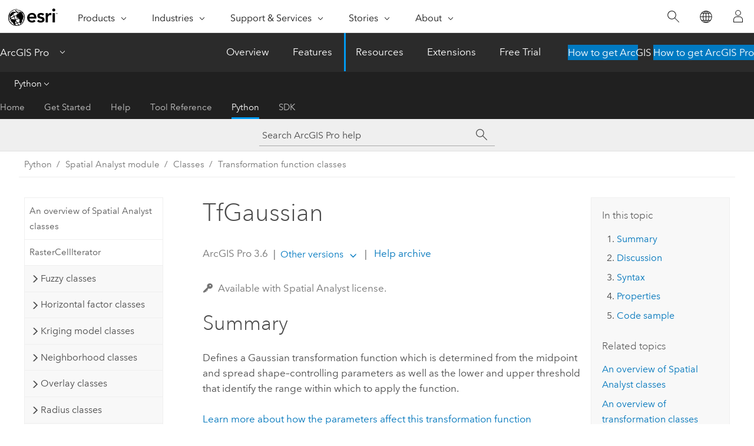

--- FILE ---
content_type: text/html; charset=UTF-8
request_url: https://pro.arcgis.com/en/pro-app/latest/arcpy/spatial-analyst/tfgaussian-class.htm
body_size: 26595
content:


<!DOCTYPE html>
<!--[if lt IE 7]>  <html class="ie lt-ie9 lt-ie8 lt-ie7 ie6" dir="ltr"> <![endif]-->
<!--[if IE 7]>     <html class="ie lt-ie9 lt-ie8 ie7" dir="ltr"> <![endif]-->
<!--[if IE 8]>     <html class="ie lt-ie9 ie8" dir="ltr"> <![endif]-->
<!--[if IE 9]>     <html class="ie ie9" dir="ltr"> <![endif]-->
<!--[if !IE]><!--> <html dir="ltr" lang="en"> <!--<![endif]-->
<head>
    <meta charset="utf-8">
    <title>TfGaussian&mdash;ArcGIS Pro | Documentation</title>
    <meta content="IE=edge,chrome=1" http-equiv="X-UA-Compatible">

    <script>
      var appOverviewURL = "/content/esri-sites/en-us/arcgis/products/arcgis-pro/overview";
    </script>

    <script>
      var docConfig = {
        locale: 'en'
        ,localedir: 'en'
        ,langSelector: ''
        
        ,relativeUrl: false
        

        ,searchformUrl: '/search/'
        ,tertiaryNavIndex: '4'

        
      };
    </script>
	 


    
    <!--[if lt IE 9]>
      <script src="/cdn/js/libs/html5shiv.js" type="text/javascript"></script>
      <script src="/cdn/js/libs/selectivizr-min.js" type="text/javascript"></script>
      <script src="/cdn/js/libs/json2.js" type="text/javascript"></script>
      <script src="/cdn/js/libs/html5shiv-printshiv.js" type="text/javascript" >

    <![endif]-->

     <!--[if lt IE 11]>
    <script>
      $$(document).ready(function(){
        $$(".hideOnIE").hide();
      });
    </script>
    <![endif]-->
	<meta name="viewport" content="width=device-width, user-scalable=no">
	<link href="/assets/img/favicon.ico" rel="shortcut icon" >
	<link href="/assets/css/screen.css" media="screen" rel="stylesheet" type="text/css" />
	<link href="/cdn/calcite/css/documentation.css" media="screen" rel="stylesheet" type="text/css" />
	<link href="/assets/css/print.css" media="print" type="text/css" rel="stylesheet" />

	<!--
	<link href="/assets/css/screen_l10n.css" media="screen" rel="stylesheet" type="text/css" />
	<link href="/assets/css/documentation/base_l10n.css" media="screen" rel="stylesheet" type="text/css" />
	<link href="/assets/css/print_l10n.css" media="print" type="text/css" rel="stylesheet" />
	-->
	<script src="/cdn/js/libs/latest/jquery.latest.min.js" type="text/javascript"></script>
    <script src="/cdn/js/libs/latest/jquery-migrate-latest.min.js" type="text/javascript"></script>
	<script src="/cdn/js/libs/jquery.cookie.js" type="text/javascript"></script>
	<link href="/cdn/css/colorbox.css" media="screen" rel="stylesheet" type="text/css" />
	<link href="/cdn/css/colorbox_l10n.css" media="screen" rel="stylesheet" type="text/css" />
	<script src="/cdn/js/libs/jquery.colorbox-min.js" type="text/javascript"></script>
	<script src="/assets/js/video-init.js" type="text/javascript"></script>
	<script src="/assets/js/sitecfg.js" type="text/javascript"></script>
	
		<script src="/assets/js/signIn.js" type="text/javascript"></script>
	
	

	<!--- Language Picker -->
	<script src="/assets/js/locale/l10NStrings.js" type="text/javascript"></script>
	
		<script src="/assets/js/locale/langSelector.js" type="text/javascript"></script>
	

	<script src="/assets/js/calcite-web.js" type="text/javascript"></script>



  <!--- search MD -->
    <META name="description" content="Spatial Analyst (ArcPy) class that defines a Gaussian function object."><META name="last-modified" content="2025-10-14"><META name="product" content="arcgis-pro"><META name="version" content="pro3.6"><META name="search-collection" content="help"><META name="search-category" content="help-general"><META name="subject" content="ANALYSIS"><META name="sub_category" content="ArcGIS Pro"><META name="content_type" content="ArcPy Reference"><META name="subject_label" content="ANALYSIS"><META name="sub_category_label" content="ArcGIS Pro"><META name="content_type_label" content="ArcPy Reference"><META name="content-language" content="en">
    <!--- search MD -->
      
    <!-- Add in Global Nav -->
    <link rel="stylesheet" href="//webapps-cdn.esri.com/CDN/components/global-nav/css/gn.css" />
    <!--<script src="//webapps-cdn.esri.com/CDN/components/global-nav/test_data.js"></script>-->
    <script src="//webapps-cdn.esri.com/CDN/components/global-nav/js/gn.js"></script>
    <!-- End Add in Global Nav -->

</head>

<!--
      pub: GUID-650D4E00-1554-49FF-BF66-7A74955F05D3=45
      tpc: GUID-8A02FA97-4070-4904-9B31-AED93F87A6B2=1
      help-ids: []
      -->


<!-- variable declaration, if any -->

<body class="claro en pro esrilocalnav">
  <!-- Secondary nav -->
  <script>
     insertCss(_esriAEMHost+"/etc.clientlibs/esri-sites/components/content/local-navigation/clientlibs.css")
     insertElem("div", "local-navigation", '<nav id="second-nav" navtype="existingNavigation" domain="'+_esriAEMHost+'" path="'+appOverviewURL+'"></nav>' )
  </script>

  
<!-- End of drawer -->

  
  <div class="wrapper">
      <!--googleoff: all-->


      <div id="skip-to-content">
        <!--googleoff: all-->
        <div class="search">
        <div class="esri-search-box">
          <div class="search-component">
            <form id="helpSearchForm">
              <input class="esri-search-textfield leader" name="q" placeholder="Search ArcGIS Pro help" autocapitalize="off" autocomplete="off" autocorrect="off" spellcheck="false" aria-label="Search ArcGIS Pro help">
  <input type="hidden" name="collection" value="help" />
  <input type="hidden" name="product" value="arcgis-pro" />
  <input type="hidden" name="version" value="pro3.6" />
  <input type="hidden" name="language" value="en" />
  <button class="esri-search-button-submit" type="submit" aria-label="Search"></button>
            </form>
          </div>
        </div>
      </div>
        <!--googleon: all-->
       
        <!-- content goes here -->
        <div class="grid-container ">
          

            
              
  <!--BREADCRUMB-BEG--><div id="bigmac" class="sticky-breadcrumbs trailer-2" data-spy="affix" data-offset-top="180"> </div><!--BREADCRUMB-END-->
  <!--googleoff: all-->
    <div class="column-5 tablet-column-12 trailer-2 ">
      <aside class="js-accordion accordion reference-index" aria-live="polite" role="tablist">
        <div></div>
      </aside>

      <div class="js-sticky scroll-show tablet-hide leader-1 back-to-top" data-top="0" style="top: 0px;">
        <a href="#" class="btn btn-fill btn-clear">Back to Top</a>
      </div>
    </div>
  <!--googleon: all-->
  
            
            
            
	
		<div class="column-13  pre-1 content-section">
	
		<header class="trailer-1"><h1>TfGaussian</h1></header>

		 
	<!--googleoff: all-->
	
		
				<aside id="main-toc-small" class="js-accordion accordion tablet-show trailer-1">
			      <div class="accordion-section">
			        <h4 class="accordion-title">In this topic</h4>
			        <div class="accordion-content list-plain">
			          <div class="toc"><ol class="pre-0 trailer-0"><li><a href="#S_GUID-30BC9E49-B98A-4B1C-B22D-18E4ECED45A5">Summary</a></li><li><a href="#D_GUID-CF0648B0-DBA8-45FE-8DC8-A4467E552767">Discussion</a></li><li><a href="#S2_GUID-8A02FA97-4070-4904-9B31-AED93F87A6B2">Syntax</a></li><li><a href="#P_GUID-8A02FA97-4070-4904-9B31-AED93F87A6B2">Properties</a></li><li><a href="#C_GUID-8A02FA97-4070-4904-9B31-AED93F87A6B2">Code sample</a></li></ol><h5 class="leader-1 trailer-half">Related topics</h5><ol class="list-plain pre-0 trailer-0"><li><a class="xref " href="/en/pro-app/3.6/arcpy/spatial-analyst/an-overview-of-spatial-analyst-classes.htm">An overview of Spatial Analyst classes</a></li><li><a class="xref " href="/en/pro-app/3.6/arcpy/spatial-analyst/tf-class-overview-concept-.htm">An overview of transformation  classes</a></li></ol></div>
			        </div>
			      </div>
			     </aside>
		
    
   <!--googleon: all-->


		<main>
			
	
    	<p class="license icon-ui-key text-light ">Available with Spatial Analyst license.</p>
    


			<div class="section1 summary padded-anchor" id="S_GUID-30BC9E49-B98A-4B1C-B22D-18E4ECED45A5" purpose="summary"><h2>Summary</h2><p id="GUID-30BC9E49-B98A-4B1C-B22D-18E4ECED45A5" conrefsub="GUID-23CD4AD3-A595-4AB1-920F-C875519E7D36/GUID-E5A9D58C-A24F-4CC7-918B-1031AF2C4830"> 
 Defines a Gaussian transformation function which is determined from the midpoint and spread shape–controlling parameters as well as the lower and upper threshold that identify the range within which to apply the function.</p>

<p id="GUID-22163A80-BE1A-42CC-ABDE-1F597BC3D76F"><a class="xref xref" esrisubtype="extrel" hrefpfx="/en/pro-app/3.6/tool-reference" href="/en/pro-app/3.6/tool-reference/spatial-analyst/the-transformation-functions-available-for-rescale-by-function.htm#ESRI_SECTION1_A23A192A2F564A1EA847B35789E7383A">Learn more about how the parameters affect this transformation function</a></p></div><div class="section1 arcpydiscussion padded-anchor" id="D_GUID-CF0648B0-DBA8-45FE-8DC8-A4467E552767" purpose="arcpyclass_discussion"><h2>Discussion</h2>
<p id="GUID-CF0648B0-DBA8-45FE-8DC8-A4467E552767">The tool that uses the <span class="arcpyref">TfGaussian</span> object is <span purpose="gptoolref"><a class="xref xref" esrisubtype="extrel" hrefpfx="/en/pro-app/3.6/tool-reference" href="/en/pro-app/3.6/tool-reference/spatial-analyst/rescale-by-function.htm">Rescale by Function</a></span>.</p><p id="GUID-2CDAFFCD-BBFE-450F-BE58-35CB3D0F1CD8">The equation for the  Gaussian transformation function is:</p><p id="GUID-C525080D-8D53-43A9-944E-956DDA12CA59"><figure class="fig" href="#"><img src="GUID-E6D540C9-3058-4980-82E6-E3178F1DDB3C-web.png" alt="Gaussian transformation function equation" title="Gaussian transformation function equation" loading="lazy"></figure></p><p id="GUID-0528B2A8-82CA-49D8-B823-FC199F25D3F6">The inputs to the equation are <i>f</i>1, the spread, and <i>f</i>2, the midpoint. </p><p id="GUID-9AB1E349-877B-439C-AB29-7DC5CC671787" conrefsub="GUID-23CD4AD3-A595-4AB1-920F-C875519E7D36/GUID-4C64E89C-9E0D-4C6D-A9FF-5FC20B25D441">The function values range from 0 to 1, which are then transformed to the evaluation scale.</p><p id="GUID-53D0683C-5A7A-46D8-898D-BC0B0E5DB1C9">The  spread determines how rapidly the transformation function values decrease from the midpoint. If the midpoint is within the lower and upper thresholds, then the spread determines how rapidly the function values decrease from the <span class="arcpyref">toScale</span> to the <span class="arcpyref">fromScale</span>. The larger the spread, the steeper the function will be around the midpoint. Said another way, as the spread gets smaller, the transformation function approaches the midpoint more slowly.</p><p id="GUID-C1987E9B-19EA-47FB-A270-C64BB20591C6">The selection of an appropriate spread value is a subjective process that is dependent on the range of the input values. The default value of 0.1 is a good starting point. Typically, the values vary within the ranges of 0.01 to 1 or 0.001 to 1, respectively. A default spread is calculated to fit the function to the minimum and maximum of the input dataset.</p>
<p id="GUID-AA191893-0626-4960-A07F-4E0FD17EE6A8">The Gaussian function is useful when the highest preference is near a specific value.</p><p id="GUID-73C80767-C82A-4AE8-A774-894621FB43E8">The Gaussian function is similar to the Near function, except  the Near function has a narrower spread and therefore is steeper around the midpoint.</p></div><div class="section1 arcpyclass_constructor padded-anchor" id="S2_GUID-8A02FA97-4070-4904-9B31-AED93F87A6B2" purpose="arcpyclass_constructor"><h2>Syntax</h2><div class=""><pre class="arcpyclass_msig padded-anchor" purpose="arcpyclass_msig"><b>TfGaussian ({midpoint}, {spread}, {lowerThreshold}, {valueBelowThreshold}, {upperThreshold}, {valueAboveThreshold})</b></pre></div><div class="arcpyclass_mparams" purpose="arcpyclass_mparams"><table class="arcpyclass_paramtbl"><thead><tr><td class="th_p">Parameter</td><td class="th_e">Explanation</td><td class="th_d">Data Type</td></tr></thead><tr purpose="arcpyclass_param"><td><div class="">midpoint</div><div class="paramhint"></div></td><td purpose="arcpyclass_paramdesc">
<p id="GUID-4562D90F-0947-4B95-B157-1284E4E2E337" conrefsub="GUID-23CD4AD3-A595-4AB1-920F-C875519E7D36/GUID-FFD47762-4C05-4F22-923C-093D785AEEE6">  The user-defined value that defines the highest point of the Gaussian transformation function curve. If the midpoint  value is between the lower and upper threshold, input cell locations with the corresponding value will receive the <span class="arcpyref">toScale</span> evaluation scale value on the output raster.</p><p>(The default value is None)</p></td><td purpose="arcpyclass_paramtype">Double</td></tr><tr purpose="arcpyclass_param"><td><div class="">spread</div><div class="paramhint"></div></td><td purpose="arcpyclass_paramdesc"><p id="GUID-4E41E07E-D71C-42F8-93F1-CC55EBCA6289" conrefsub="GUID-23CD4AD3-A595-4AB1-920F-C875519E7D36/GUID-61E1AD92-7A1F-4410-A985-5050B3BB5665"> Defines the spread of the Gaussian function
that controls the steepness of the decay of the function from the
midpoint. The spread generally ranges from 0.01 to 1; the
larger the value results in a steeper decay from the
midpoint.</p><p>(The default value is None)</p></td><td purpose="arcpyclass_paramtype">Double</td></tr><tr purpose="arcpyclass_param"><td><div class="">lowerThreshold</div><div class="paramhint"></div></td><td purpose="arcpyclass_paramdesc"><p id="GUID-743DA89B-5C11-4FDA-86F8-D373649558FE" conrefsub="GUID-23CD4AD3-A595-4AB1-920F-C875519E7D36/GUID-9560ED14-4447-441E-8754-63CE174C5D33"> Defines the starting  value at which to begin applying the specified transformation function. The input value corresponding to the <span class="arcpyref">lowerThreshold</span> is assigned to the <span class="arcpyref">fromScale</span> evaluation scale value on the output raster. Input values below the <span class="arcpyref">lowerThreshold</span> are assigned to the <span class="arcpyref">valueBelowThreshold</span> and are not considered in the function value range.</p><p id="GUID-F8BA479B-00DB-4A14-9EF6-DAB86D7A9435" conrefsub="GUID-23CD4AD3-A595-4AB1-920F-C875519E7D36/GUID-2EEDFA5A-DAE2-4413-B2ED-6E6357F99DD9">The <span class="arcpyref">lowerThreshold</span> must be less than the <span class="arcpyref">upperThreshold</span>.</p><p>(The default value is None)</p></td><td purpose="arcpyclass_paramtype">Double</td></tr><tr purpose="arcpyclass_param"><td><div class="">valueBelowThreshold</div><div class="paramhint"></div></td><td purpose="arcpyclass_paramdesc"><p id="GUID-E2ECB171-E00E-4DD4-8439-BD0F2F42A10A" conrefsub="GUID-23CD4AD3-A595-4AB1-920F-C875519E7D36/GUID-BE956D89-539F-4160-9ECA-516F52AB7784"> A user-specified value to assign output cell locations with input values below the <span class="arcpyref">lowerThreshold</span>. </p><p id="GUID-4AA2772D-5AE2-4BC2-B236-442B0E1C71B8" conrefsub="GUID-23CD4AD3-A595-4AB1-920F-C875519E7D36/GUID-FC48C6B0-F50A-4150-B374-BF8DF1AC1D4B">The value for <span class="arcpyref">valueBelowThreshold</span> can be
float, integer, or <span class="usertext" purpose="usertext">NoData</span>. In the tool dialog box, no quotation marks are used around <span class="usertext" purpose="usertext">NoData</span>; however, quotation marks are required around <span class="usertext" purpose="usertext">"NoData"</span> when scripting.</p><p>(The default value is None)</p></td><td purpose="arcpyclass_paramtype">Variant</td></tr><tr purpose="arcpyclass_param"><td><div class="">upperThreshold</div><div class="paramhint"></div></td><td purpose="arcpyclass_paramdesc"><p id="GUID-3CBC5453-7DF7-4371-8778-3B8F2A114D92" conrefsub="GUID-23CD4AD3-A595-4AB1-920F-C875519E7D36/GUID-CED8F632-051E-4D64-9AC2-916AEC69B59F"> Defines the ending value at which to stop applying the specified transformation function. The input value corresponding to the <span class="arcpyref">upperThreshold</span> is assigned to the <span class="arcpyref">toScale</span> evaluation scale value on the output raster. Input values above the <span class="arcpyref">upperThreshold</span> are assigned to the <span class="arcpyref">valueAboveThreshold</span> and are not considered in the function value range.</p><p id="GUID-87C1C109-EC78-4D43-AB83-D3FB30EB5F52" conrefsub="GUID-23CD4AD3-A595-4AB1-920F-C875519E7D36/GUID-2EEDFA5A-DAE2-4413-B2ED-6E6357F99DD9">The <span class="arcpyref">lowerThreshold</span> must be less than the <span class="arcpyref">upperThreshold</span>.</p><p>(The default value is None)</p></td><td purpose="arcpyclass_paramtype">Double</td></tr><tr purpose="arcpyclass_param"><td><div class="">valueAboveThreshold</div><div class="paramhint"></div></td><td purpose="arcpyclass_paramdesc"><p id="GUID-370C7DF9-C6B5-433A-BCA5-D9E9FD44B5D2" conrefsub="GUID-23CD4AD3-A595-4AB1-920F-C875519E7D36/GUID-42CEFF18-187D-4A99-9CBB-6141954A6314"> A user-specified value to assign output cell locations with input values above the <span class="arcpyref">upperThreshold</span>. </p><p id="GUID-AFE0B9A6-A38B-485D-B163-1DEB343634F4" conrefsub="GUID-23CD4AD3-A595-4AB1-920F-C875519E7D36/GUID-40B49B41-7E0F-4349-B977-C404219EF069">The value for <span class="arcpyref">valueAboveThreshold</span> can be
float, integer, or <span class="usertext" purpose="usertext">NoData</span>. In the tool dialog box, no quotation marks are used around <span class="usertext" purpose="usertext">NoData</span>; however, quotation marks are required around <span class="usertext" purpose="usertext">"NoData"</span> when scripting.</p><p>(The default value is None)</p></td><td purpose="arcpyclass_paramtype">Variant</td></tr></table></div></div><div class="section1 arcpy_properties padded-anchor" id="P_GUID-8A02FA97-4070-4904-9B31-AED93F87A6B2" purpose="arcpyclass_properties"><h2>Properties</h2><table class="arcpyclass_proptbl"><thead><tr><td class="th_p">Property</td><td class="th_e">Explanation</td><td class="th_d">Data Type</td></tr></thead><tr purpose="arcpyclass_prop"><td>midpoint<div class="paramhint">(Read and Write)</div></td><td purpose="arcpyclass_propdesc"><p id="GUID-566DFDB2-A89A-41C4-AF1C-8F7BEDECC1AA"> The value of the <span class="arcpyref">midpoint</span> for the transformation function which defines the highest point of the function curve.</p></td><td purpose="arcpyclass_proptype">Double</td></tr><tr purpose="arcpyclass_prop"><td>spread<div class="paramhint">(Read and Write)</div></td><td purpose="arcpyclass_propdesc">
<p id="GUID-515867A8-7826-42CE-8194-13BDBD5E3830"> The value of the <span class="arcpyref">spread</span> for the transformation
function which controls the steepness of the decay of the function from the
midpoint.</p>


</td><td purpose="arcpyclass_proptype">Double</td></tr><tr purpose="arcpyclass_prop"><td>lowerThreshold<div class="paramhint">(Read and Write)</div></td><td purpose="arcpyclass_propdesc">
<p id="GUID-46004ADC-1F5E-4A72-B338-1A39D1CD3A3C"> The value of the <span class="arcpyref">lowerThreshold</span> for the transformation function which defines the starting value at which to begin applying the specified transformation function.</p></td><td purpose="arcpyclass_proptype">Double</td></tr><tr purpose="arcpyclass_prop"><td>valueBelowThreshold<div class="paramhint">(Read and Write)</div></td><td purpose="arcpyclass_propdesc">
<p id="GUID-EF1C9781-BA64-4F6D-A403-BAD4A32BE850"> The  value that will be assigned to the output cells whose input values are below the <span class="arcpyref">lowerThreshold</span>.</p></td><td purpose="arcpyclass_proptype">Variant</td></tr><tr purpose="arcpyclass_prop"><td>upperThreshold<div class="paramhint">(Read and Write)</div></td><td purpose="arcpyclass_propdesc">
<p id="GUID-15A2226A-29CB-443A-9C28-B353B451E69E"> The value of the <span class="arcpyref">upperThreshold</span> for the transformation function which defines the ending value at which to stop applying the specified function.</p></td><td purpose="arcpyclass_proptype">Double</td></tr><tr purpose="arcpyclass_prop"><td>valueAboveThreshold<div class="paramhint">(Read and Write)</div></td><td purpose="arcpyclass_propdesc"><p id="GUID-08643F61-C739-4014-A1F0-431A786FB0D3"> The  value that will be assigned to the output cells whose input values are above the <span class="arcpyref">upperThreshold</span>.</p></td><td purpose="arcpyclass_proptype">Variant</td></tr></table></div><div class="section1 padded-anchor" id="C_GUID-8A02FA97-4070-4904-9B31-AED93F87A6B2" purpose="codesamples"><h2>Code sample</h2><section class="codeblock padded-anchor" purpose="codeblock">Transformation function Gaussian example 1 (Python window)
<div class="codeblockdesc" purpose="codeblockdesc"><p id="GUID-EB562309-D963-4334-8819-DEE069D07343">Demonstrates how to create a TfGaussian class and use it in the RescaleByFunction tool within the Python window.</p></div><div class="codeblockbody"><pre><code class="python">import arcpy
from arcpy.sa import *
from arcpy import env
env.workspace = &quot;c:/sapyexamples/data&quot;
outRescale = RescaleByFunction(&quot;solar&quot;, TfGaussian(180, 0.0004, &quot;#&quot;, &quot;#&quot;, &quot;#&quot;, &quot;#&quot;), 1, 10)
outRescale.save(&quot;c:/sapyexamples/rescaletfga1&quot;)</code></pre></div></section><section class="codeblock padded-anchor" purpose="codeblock">Transformation function Gaussian example 2 (stand-alone script)
<div class="codeblockdesc" purpose="codeblockdesc"><p id="GUID-5B9AABCA-5AB5-42B8-AC1A-4F72C17C30F8">Demonstrates how to transform the input data with the RescaleByFunction tool using the TfGaussian class.</p> </div><div class="codeblockbody"><pre><code class="python"># Name: TfGaussian_Ex_02.py
# Description: Rescales input raster data using a Gaussian function and
#     transforms the function values onto a specified evaluation scale. 
# Requirements: Spatial Analyst Extension
# Author: esri

# Import system modules
import arcpy
from arcpy import env
from arcpy.sa import *

# Set environment settings
env.workspace = &quot;C:/sapyexamples/data&quot;

# Set local variables
inRaster = &quot;solar&quot;

# Create the TfGaussian object
midpoint = 180
spread = 0.0004
lowerthresh = &quot;#&quot;
valbelowthresh = &quot;#&quot;
upperthresh = &quot;#&quot;
valabovethresh = &quot;#&quot;
myTfFunction = TfGaussian(midpoint, spread, lowerthresh, valbelowthresh, upperthresh, valabovethresh)

# Set evaluation scale
fromscale = 1
toscale = 10

# Execute RescaleByFunction
outRescale = RescaleByFunction(inRaster, myTfFunction, fromscale, toscale)

# Save the output
outRescale.save(&quot;c:/sapyexamples/rescaletfga2&quot;)</code></pre></div></section></div><section class="section2 leader-1" purpose="relatedtopics"><h4 class="trailer-0">Related topics</h4><ul class="pre-0 trailer-2"><li><a class="xref relatedtopic" href="/en/pro-app/3.6/arcpy/spatial-analyst/an-overview-of-spatial-analyst-classes.htm">An overview of Spatial Analyst classes</a></li><li><a class="xref relatedtopic" href="/en/pro-app/3.6/arcpy/spatial-analyst/tf-class-overview-concept-.htm">An overview of transformation  classes</a></li></ul></section>
			
				<hr>
				<!--googleoff: all-->
				
	
        
		    <p class="feedback right">
		        <a id="afb" class="icon-ui-contact" href="/feedback/" data-langlabel="feedback-on-this-topic" >Feedback on this topic?</a>
		    </p>
        
	

				<!--googleon: all-->
			
		</main>
	</div>
	
	<!--googleoff: all-->
	
		
			<div id="main-toc-large" class="column-5">
			    <div class="panel font-size--2 tablet-hide trailer-1">
			      <h5 class="trailer-half">In this topic</h5>
			      <div class="toc"><ol class="pre-0 trailer-0"><li><a href="#S_GUID-30BC9E49-B98A-4B1C-B22D-18E4ECED45A5">Summary</a></li><li><a href="#D_GUID-CF0648B0-DBA8-45FE-8DC8-A4467E552767">Discussion</a></li><li><a href="#S2_GUID-8A02FA97-4070-4904-9B31-AED93F87A6B2">Syntax</a></li><li><a href="#P_GUID-8A02FA97-4070-4904-9B31-AED93F87A6B2">Properties</a></li><li><a href="#C_GUID-8A02FA97-4070-4904-9B31-AED93F87A6B2">Code sample</a></li></ol><h5 class="leader-1 trailer-half">Related topics</h5><ol class="list-plain pre-0 trailer-0"><li><a class="xref " href="/en/pro-app/3.6/arcpy/spatial-analyst/an-overview-of-spatial-analyst-classes.htm">An overview of Spatial Analyst classes</a></li><li><a class="xref " href="/en/pro-app/3.6/arcpy/spatial-analyst/tf-class-overview-concept-.htm">An overview of transformation  classes</a></li></ol></div>
			    </div>
			    
			    
	  		</div>
		
    
   <!--googleon: all-->




          
        </div>
        <!-- ENDPAGECONTENT -->

      </div>

    </div>  <!-- End of wrapper -->

    <div id="globalfooter"></div>

  <!--googleoff: all-->

  
	<script src="/assets/js/init.js" type="text/javascript"></script>
	<!--<script src="/assets/js/drop-down.js" type="text/javascript"></script>-->
	<script src="/assets/js/search/searchform.js" type="text/javascript"></script>
	<script src="/cdn/js/link-modifier.js" type="text/javascript"></script>
	<script src="/cdn/js/sitewide.js" type="text/javascript"></script>
	<script src="/cdn/js/libs/highlight.pack.js" type="text/javascript"></script>
	<script>hljs.initHighlightingOnLoad();</script>


  
    

  <script src="/cdn/js/affix.js" type="text/javascript"></script>
  <script type="text/javascript">
    $(function () {
          var appendFlg = true;

          $("#bigmac")
          .on("affixed.bs.affix", function (evt) {
            if (appendFlg) {
              $("<a class='crumb' href='#'>TfGaussian</a>").insertAfter ($("#bigmac nav a").last());
              appendFlg = false;
            }
          })
          .on ("affix-top.bs.affix", function(evt) {
            if (!appendFlg) {
              $("#bigmac nav a").last().remove();
            }
            appendFlg = true;
          })
    })
  </script>
  
        <script type="text/javascript">
          window.doctoc = {
            pubID: "1460",
            tpcID: "52",
            
            hideToc : false
          }
        </script>

        <script type="text/javascript" src="/en/pro-app/3.6/arcpy/main/1520.js" ></script>
        <script type="text/javascript" src="/en/pro-app/3.6/arcpy/spatial-analyst/1460.js" ></script>
        <script type="text/javascript" src="/cdn/calcite/js/protoc.js" ></script>

        

  <noscript>
        <p>
            <a href="flisting.htm">flist</a>
        </p>
    </noscript>
    
	<script src="//mtags.arcgis.com/tags-min.js"></script>

  
  
    
    
    <script>
      document.write("<script src='" + _esriAEMHost+"/etc.clientlibs/esri-sites/clientlibs/localNav.js'><\/script>");
    </script>

  </body>
</html>

--- FILE ---
content_type: text/html; charset=UTF-8
request_url: https://pro.arcgis.com/en/pro-app/latest/arcpy/spatial-analyst/tfgaussian-class.htm
body_size: 26581
content:


<!DOCTYPE html>
<!--[if lt IE 7]>  <html class="ie lt-ie9 lt-ie8 lt-ie7 ie6" dir="ltr"> <![endif]-->
<!--[if IE 7]>     <html class="ie lt-ie9 lt-ie8 ie7" dir="ltr"> <![endif]-->
<!--[if IE 8]>     <html class="ie lt-ie9 ie8" dir="ltr"> <![endif]-->
<!--[if IE 9]>     <html class="ie ie9" dir="ltr"> <![endif]-->
<!--[if !IE]><!--> <html dir="ltr" lang="en"> <!--<![endif]-->
<head>
    <meta charset="utf-8">
    <title>TfGaussian&mdash;ArcGIS Pro | Documentation</title>
    <meta content="IE=edge,chrome=1" http-equiv="X-UA-Compatible">

    <script>
      var appOverviewURL = "/content/esri-sites/en-us/arcgis/products/arcgis-pro/overview";
    </script>

    <script>
      var docConfig = {
        locale: 'en'
        ,localedir: 'en'
        ,langSelector: ''
        
        ,relativeUrl: false
        

        ,searchformUrl: '/search/'
        ,tertiaryNavIndex: '4'

        
      };
    </script>
	 


    
    <!--[if lt IE 9]>
      <script src="/cdn/js/libs/html5shiv.js" type="text/javascript"></script>
      <script src="/cdn/js/libs/selectivizr-min.js" type="text/javascript"></script>
      <script src="/cdn/js/libs/json2.js" type="text/javascript"></script>
      <script src="/cdn/js/libs/html5shiv-printshiv.js" type="text/javascript" >

    <![endif]-->

     <!--[if lt IE 11]>
    <script>
      $$(document).ready(function(){
        $$(".hideOnIE").hide();
      });
    </script>
    <![endif]-->
	<meta name="viewport" content="width=device-width, user-scalable=no">
	<link href="/assets/img/favicon.ico" rel="shortcut icon" >
	<link href="/assets/css/screen.css" media="screen" rel="stylesheet" type="text/css" />
	<link href="/cdn/calcite/css/documentation.css" media="screen" rel="stylesheet" type="text/css" />
	<link href="/assets/css/print.css" media="print" type="text/css" rel="stylesheet" />

	<!--
	<link href="/assets/css/screen_l10n.css" media="screen" rel="stylesheet" type="text/css" />
	<link href="/assets/css/documentation/base_l10n.css" media="screen" rel="stylesheet" type="text/css" />
	<link href="/assets/css/print_l10n.css" media="print" type="text/css" rel="stylesheet" />
	-->
	<script src="/cdn/js/libs/latest/jquery.latest.min.js" type="text/javascript"></script>
    <script src="/cdn/js/libs/latest/jquery-migrate-latest.min.js" type="text/javascript"></script>
	<script src="/cdn/js/libs/jquery.cookie.js" type="text/javascript"></script>
	<link href="/cdn/css/colorbox.css" media="screen" rel="stylesheet" type="text/css" />
	<link href="/cdn/css/colorbox_l10n.css" media="screen" rel="stylesheet" type="text/css" />
	<script src="/cdn/js/libs/jquery.colorbox-min.js" type="text/javascript"></script>
	<script src="/assets/js/video-init.js" type="text/javascript"></script>
	<script src="/assets/js/sitecfg.js" type="text/javascript"></script>
	
		<script src="/assets/js/signIn.js" type="text/javascript"></script>
	
	

	<!--- Language Picker -->
	<script src="/assets/js/locale/l10NStrings.js" type="text/javascript"></script>
	
		<script src="/assets/js/locale/langSelector.js" type="text/javascript"></script>
	

	<script src="/assets/js/calcite-web.js" type="text/javascript"></script>



  <!--- search MD -->
    <META name="description" content="Spatial Analyst (ArcPy) class that defines a Gaussian function object."><META name="last-modified" content="2025-10-14"><META name="product" content="arcgis-pro"><META name="version" content="pro3.6"><META name="search-collection" content="help"><META name="search-category" content="help-general"><META name="subject" content="ANALYSIS"><META name="sub_category" content="ArcGIS Pro"><META name="content_type" content="ArcPy Reference"><META name="subject_label" content="ANALYSIS"><META name="sub_category_label" content="ArcGIS Pro"><META name="content_type_label" content="ArcPy Reference"><META name="content-language" content="en">
    <!--- search MD -->
      
    <!-- Add in Global Nav -->
    <link rel="stylesheet" href="//webapps-cdn.esri.com/CDN/components/global-nav/css/gn.css" />
    <!--<script src="//webapps-cdn.esri.com/CDN/components/global-nav/test_data.js"></script>-->
    <script src="//webapps-cdn.esri.com/CDN/components/global-nav/js/gn.js"></script>
    <!-- End Add in Global Nav -->

</head>

<!--
      pub: GUID-650D4E00-1554-49FF-BF66-7A74955F05D3=45
      tpc: GUID-8A02FA97-4070-4904-9B31-AED93F87A6B2=1
      help-ids: []
      -->


<!-- variable declaration, if any -->

<body class="claro en pro esrilocalnav">
  <!-- Secondary nav -->
  <script>
     insertCss(_esriAEMHost+"/etc.clientlibs/esri-sites/components/content/local-navigation/clientlibs.css")
     insertElem("div", "local-navigation", '<nav id="second-nav" navtype="existingNavigation" domain="'+_esriAEMHost+'" path="'+appOverviewURL+'"></nav>' )
  </script>

  
<!-- End of drawer -->

  
  <div class="wrapper">
      <!--googleoff: all-->


      <div id="skip-to-content">
        <!--googleoff: all-->
        <div class="search">
        <div class="esri-search-box">
          <div class="search-component">
            <form id="helpSearchForm">
              <input class="esri-search-textfield leader" name="q" placeholder="Search ArcGIS Pro help" autocapitalize="off" autocomplete="off" autocorrect="off" spellcheck="false" aria-label="Search ArcGIS Pro help">
  <input type="hidden" name="collection" value="help" />
  <input type="hidden" name="product" value="arcgis-pro" />
  <input type="hidden" name="version" value="pro3.6" />
  <input type="hidden" name="language" value="en" />
  <button class="esri-search-button-submit" type="submit" aria-label="Search"></button>
            </form>
          </div>
        </div>
      </div>
        <!--googleon: all-->
       
        <!-- content goes here -->
        <div class="grid-container ">
          

            
              
  <!--BREADCRUMB-BEG--><div id="bigmac" class="sticky-breadcrumbs trailer-2" data-spy="affix" data-offset-top="180"> </div><!--BREADCRUMB-END-->
  <!--googleoff: all-->
    <div class="column-5 tablet-column-12 trailer-2 ">
      <aside class="js-accordion accordion reference-index" aria-live="polite" role="tablist">
        <div></div>
      </aside>

      <div class="js-sticky scroll-show tablet-hide leader-1 back-to-top" data-top="0" style="top: 0px;">
        <a href="#" class="btn btn-fill btn-clear">Back to Top</a>
      </div>
    </div>
  <!--googleon: all-->
  
            
            
            
	
		<div class="column-13  pre-1 content-section">
	
		<header class="trailer-1"><h1>TfGaussian</h1></header>

		 
	<!--googleoff: all-->
	
		
				<aside id="main-toc-small" class="js-accordion accordion tablet-show trailer-1">
			      <div class="accordion-section">
			        <h4 class="accordion-title">In this topic</h4>
			        <div class="accordion-content list-plain">
			          <div class="toc"><ol class="pre-0 trailer-0"><li><a href="#S_GUID-30BC9E49-B98A-4B1C-B22D-18E4ECED45A5">Summary</a></li><li><a href="#D_GUID-CF0648B0-DBA8-45FE-8DC8-A4467E552767">Discussion</a></li><li><a href="#S2_GUID-8A02FA97-4070-4904-9B31-AED93F87A6B2">Syntax</a></li><li><a href="#P_GUID-8A02FA97-4070-4904-9B31-AED93F87A6B2">Properties</a></li><li><a href="#C_GUID-8A02FA97-4070-4904-9B31-AED93F87A6B2">Code sample</a></li></ol><h5 class="leader-1 trailer-half">Related topics</h5><ol class="list-plain pre-0 trailer-0"><li><a class="xref " href="/en/pro-app/3.6/arcpy/spatial-analyst/an-overview-of-spatial-analyst-classes.htm">An overview of Spatial Analyst classes</a></li><li><a class="xref " href="/en/pro-app/3.6/arcpy/spatial-analyst/tf-class-overview-concept-.htm">An overview of transformation  classes</a></li></ol></div>
			        </div>
			      </div>
			     </aside>
		
    
   <!--googleon: all-->


		<main>
			
	
    	<p class="license icon-ui-key text-light ">Available with Spatial Analyst license.</p>
    


			<div class="section1 summary padded-anchor" id="S_GUID-30BC9E49-B98A-4B1C-B22D-18E4ECED45A5" purpose="summary"><h2>Summary</h2><p id="GUID-30BC9E49-B98A-4B1C-B22D-18E4ECED45A5" conrefsub="GUID-23CD4AD3-A595-4AB1-920F-C875519E7D36/GUID-E5A9D58C-A24F-4CC7-918B-1031AF2C4830"> 
 Defines a Gaussian transformation function which is determined from the midpoint and spread shape–controlling parameters as well as the lower and upper threshold that identify the range within which to apply the function.</p>

<p id="GUID-22163A80-BE1A-42CC-ABDE-1F597BC3D76F"><a class="xref xref" esrisubtype="extrel" hrefpfx="/en/pro-app/3.6/tool-reference" href="/en/pro-app/3.6/tool-reference/spatial-analyst/the-transformation-functions-available-for-rescale-by-function.htm#ESRI_SECTION1_A23A192A2F564A1EA847B35789E7383A">Learn more about how the parameters affect this transformation function</a></p></div><div class="section1 arcpydiscussion padded-anchor" id="D_GUID-CF0648B0-DBA8-45FE-8DC8-A4467E552767" purpose="arcpyclass_discussion"><h2>Discussion</h2>
<p id="GUID-CF0648B0-DBA8-45FE-8DC8-A4467E552767">The tool that uses the <span class="arcpyref">TfGaussian</span> object is <span purpose="gptoolref"><a class="xref xref" esrisubtype="extrel" hrefpfx="/en/pro-app/3.6/tool-reference" href="/en/pro-app/3.6/tool-reference/spatial-analyst/rescale-by-function.htm">Rescale by Function</a></span>.</p><p id="GUID-2CDAFFCD-BBFE-450F-BE58-35CB3D0F1CD8">The equation for the  Gaussian transformation function is:</p><p id="GUID-C525080D-8D53-43A9-944E-956DDA12CA59"><figure class="fig" href="#"><img src="GUID-E6D540C9-3058-4980-82E6-E3178F1DDB3C-web.png" alt="Gaussian transformation function equation" title="Gaussian transformation function equation" loading="lazy"></figure></p><p id="GUID-0528B2A8-82CA-49D8-B823-FC199F25D3F6">The inputs to the equation are <i>f</i>1, the spread, and <i>f</i>2, the midpoint. </p><p id="GUID-9AB1E349-877B-439C-AB29-7DC5CC671787" conrefsub="GUID-23CD4AD3-A595-4AB1-920F-C875519E7D36/GUID-4C64E89C-9E0D-4C6D-A9FF-5FC20B25D441">The function values range from 0 to 1, which are then transformed to the evaluation scale.</p><p id="GUID-53D0683C-5A7A-46D8-898D-BC0B0E5DB1C9">The  spread determines how rapidly the transformation function values decrease from the midpoint. If the midpoint is within the lower and upper thresholds, then the spread determines how rapidly the function values decrease from the <span class="arcpyref">toScale</span> to the <span class="arcpyref">fromScale</span>. The larger the spread, the steeper the function will be around the midpoint. Said another way, as the spread gets smaller, the transformation function approaches the midpoint more slowly.</p><p id="GUID-C1987E9B-19EA-47FB-A270-C64BB20591C6">The selection of an appropriate spread value is a subjective process that is dependent on the range of the input values. The default value of 0.1 is a good starting point. Typically, the values vary within the ranges of 0.01 to 1 or 0.001 to 1, respectively. A default spread is calculated to fit the function to the minimum and maximum of the input dataset.</p>
<p id="GUID-AA191893-0626-4960-A07F-4E0FD17EE6A8">The Gaussian function is useful when the highest preference is near a specific value.</p><p id="GUID-73C80767-C82A-4AE8-A774-894621FB43E8">The Gaussian function is similar to the Near function, except  the Near function has a narrower spread and therefore is steeper around the midpoint.</p></div><div class="section1 arcpyclass_constructor padded-anchor" id="S2_GUID-8A02FA97-4070-4904-9B31-AED93F87A6B2" purpose="arcpyclass_constructor"><h2>Syntax</h2><div class=""><pre class="arcpyclass_msig padded-anchor" purpose="arcpyclass_msig"><b>TfGaussian ({midpoint}, {spread}, {lowerThreshold}, {valueBelowThreshold}, {upperThreshold}, {valueAboveThreshold})</b></pre></div><div class="arcpyclass_mparams" purpose="arcpyclass_mparams"><table class="arcpyclass_paramtbl"><thead><tr><td class="th_p">Parameter</td><td class="th_e">Explanation</td><td class="th_d">Data Type</td></tr></thead><tr purpose="arcpyclass_param"><td><div class="">midpoint</div><div class="paramhint"></div></td><td purpose="arcpyclass_paramdesc">
<p id="GUID-4562D90F-0947-4B95-B157-1284E4E2E337" conrefsub="GUID-23CD4AD3-A595-4AB1-920F-C875519E7D36/GUID-FFD47762-4C05-4F22-923C-093D785AEEE6">  The user-defined value that defines the highest point of the Gaussian transformation function curve. If the midpoint  value is between the lower and upper threshold, input cell locations with the corresponding value will receive the <span class="arcpyref">toScale</span> evaluation scale value on the output raster.</p><p>(The default value is None)</p></td><td purpose="arcpyclass_paramtype">Double</td></tr><tr purpose="arcpyclass_param"><td><div class="">spread</div><div class="paramhint"></div></td><td purpose="arcpyclass_paramdesc"><p id="GUID-4E41E07E-D71C-42F8-93F1-CC55EBCA6289" conrefsub="GUID-23CD4AD3-A595-4AB1-920F-C875519E7D36/GUID-61E1AD92-7A1F-4410-A985-5050B3BB5665"> Defines the spread of the Gaussian function
that controls the steepness of the decay of the function from the
midpoint. The spread generally ranges from 0.01 to 1; the
larger the value results in a steeper decay from the
midpoint.</p><p>(The default value is None)</p></td><td purpose="arcpyclass_paramtype">Double</td></tr><tr purpose="arcpyclass_param"><td><div class="">lowerThreshold</div><div class="paramhint"></div></td><td purpose="arcpyclass_paramdesc"><p id="GUID-743DA89B-5C11-4FDA-86F8-D373649558FE" conrefsub="GUID-23CD4AD3-A595-4AB1-920F-C875519E7D36/GUID-9560ED14-4447-441E-8754-63CE174C5D33"> Defines the starting  value at which to begin applying the specified transformation function. The input value corresponding to the <span class="arcpyref">lowerThreshold</span> is assigned to the <span class="arcpyref">fromScale</span> evaluation scale value on the output raster. Input values below the <span class="arcpyref">lowerThreshold</span> are assigned to the <span class="arcpyref">valueBelowThreshold</span> and are not considered in the function value range.</p><p id="GUID-F8BA479B-00DB-4A14-9EF6-DAB86D7A9435" conrefsub="GUID-23CD4AD3-A595-4AB1-920F-C875519E7D36/GUID-2EEDFA5A-DAE2-4413-B2ED-6E6357F99DD9">The <span class="arcpyref">lowerThreshold</span> must be less than the <span class="arcpyref">upperThreshold</span>.</p><p>(The default value is None)</p></td><td purpose="arcpyclass_paramtype">Double</td></tr><tr purpose="arcpyclass_param"><td><div class="">valueBelowThreshold</div><div class="paramhint"></div></td><td purpose="arcpyclass_paramdesc"><p id="GUID-E2ECB171-E00E-4DD4-8439-BD0F2F42A10A" conrefsub="GUID-23CD4AD3-A595-4AB1-920F-C875519E7D36/GUID-BE956D89-539F-4160-9ECA-516F52AB7784"> A user-specified value to assign output cell locations with input values below the <span class="arcpyref">lowerThreshold</span>. </p><p id="GUID-4AA2772D-5AE2-4BC2-B236-442B0E1C71B8" conrefsub="GUID-23CD4AD3-A595-4AB1-920F-C875519E7D36/GUID-FC48C6B0-F50A-4150-B374-BF8DF1AC1D4B">The value for <span class="arcpyref">valueBelowThreshold</span> can be
float, integer, or <span class="usertext" purpose="usertext">NoData</span>. In the tool dialog box, no quotation marks are used around <span class="usertext" purpose="usertext">NoData</span>; however, quotation marks are required around <span class="usertext" purpose="usertext">"NoData"</span> when scripting.</p><p>(The default value is None)</p></td><td purpose="arcpyclass_paramtype">Variant</td></tr><tr purpose="arcpyclass_param"><td><div class="">upperThreshold</div><div class="paramhint"></div></td><td purpose="arcpyclass_paramdesc"><p id="GUID-3CBC5453-7DF7-4371-8778-3B8F2A114D92" conrefsub="GUID-23CD4AD3-A595-4AB1-920F-C875519E7D36/GUID-CED8F632-051E-4D64-9AC2-916AEC69B59F"> Defines the ending value at which to stop applying the specified transformation function. The input value corresponding to the <span class="arcpyref">upperThreshold</span> is assigned to the <span class="arcpyref">toScale</span> evaluation scale value on the output raster. Input values above the <span class="arcpyref">upperThreshold</span> are assigned to the <span class="arcpyref">valueAboveThreshold</span> and are not considered in the function value range.</p><p id="GUID-87C1C109-EC78-4D43-AB83-D3FB30EB5F52" conrefsub="GUID-23CD4AD3-A595-4AB1-920F-C875519E7D36/GUID-2EEDFA5A-DAE2-4413-B2ED-6E6357F99DD9">The <span class="arcpyref">lowerThreshold</span> must be less than the <span class="arcpyref">upperThreshold</span>.</p><p>(The default value is None)</p></td><td purpose="arcpyclass_paramtype">Double</td></tr><tr purpose="arcpyclass_param"><td><div class="">valueAboveThreshold</div><div class="paramhint"></div></td><td purpose="arcpyclass_paramdesc"><p id="GUID-370C7DF9-C6B5-433A-BCA5-D9E9FD44B5D2" conrefsub="GUID-23CD4AD3-A595-4AB1-920F-C875519E7D36/GUID-42CEFF18-187D-4A99-9CBB-6141954A6314"> A user-specified value to assign output cell locations with input values above the <span class="arcpyref">upperThreshold</span>. </p><p id="GUID-AFE0B9A6-A38B-485D-B163-1DEB343634F4" conrefsub="GUID-23CD4AD3-A595-4AB1-920F-C875519E7D36/GUID-40B49B41-7E0F-4349-B977-C404219EF069">The value for <span class="arcpyref">valueAboveThreshold</span> can be
float, integer, or <span class="usertext" purpose="usertext">NoData</span>. In the tool dialog box, no quotation marks are used around <span class="usertext" purpose="usertext">NoData</span>; however, quotation marks are required around <span class="usertext" purpose="usertext">"NoData"</span> when scripting.</p><p>(The default value is None)</p></td><td purpose="arcpyclass_paramtype">Variant</td></tr></table></div></div><div class="section1 arcpy_properties padded-anchor" id="P_GUID-8A02FA97-4070-4904-9B31-AED93F87A6B2" purpose="arcpyclass_properties"><h2>Properties</h2><table class="arcpyclass_proptbl"><thead><tr><td class="th_p">Property</td><td class="th_e">Explanation</td><td class="th_d">Data Type</td></tr></thead><tr purpose="arcpyclass_prop"><td>midpoint<div class="paramhint">(Read and Write)</div></td><td purpose="arcpyclass_propdesc"><p id="GUID-566DFDB2-A89A-41C4-AF1C-8F7BEDECC1AA"> The value of the <span class="arcpyref">midpoint</span> for the transformation function which defines the highest point of the function curve.</p></td><td purpose="arcpyclass_proptype">Double</td></tr><tr purpose="arcpyclass_prop"><td>spread<div class="paramhint">(Read and Write)</div></td><td purpose="arcpyclass_propdesc">
<p id="GUID-515867A8-7826-42CE-8194-13BDBD5E3830"> The value of the <span class="arcpyref">spread</span> for the transformation
function which controls the steepness of the decay of the function from the
midpoint.</p>


</td><td purpose="arcpyclass_proptype">Double</td></tr><tr purpose="arcpyclass_prop"><td>lowerThreshold<div class="paramhint">(Read and Write)</div></td><td purpose="arcpyclass_propdesc">
<p id="GUID-46004ADC-1F5E-4A72-B338-1A39D1CD3A3C"> The value of the <span class="arcpyref">lowerThreshold</span> for the transformation function which defines the starting value at which to begin applying the specified transformation function.</p></td><td purpose="arcpyclass_proptype">Double</td></tr><tr purpose="arcpyclass_prop"><td>valueBelowThreshold<div class="paramhint">(Read and Write)</div></td><td purpose="arcpyclass_propdesc">
<p id="GUID-EF1C9781-BA64-4F6D-A403-BAD4A32BE850"> The  value that will be assigned to the output cells whose input values are below the <span class="arcpyref">lowerThreshold</span>.</p></td><td purpose="arcpyclass_proptype">Variant</td></tr><tr purpose="arcpyclass_prop"><td>upperThreshold<div class="paramhint">(Read and Write)</div></td><td purpose="arcpyclass_propdesc">
<p id="GUID-15A2226A-29CB-443A-9C28-B353B451E69E"> The value of the <span class="arcpyref">upperThreshold</span> for the transformation function which defines the ending value at which to stop applying the specified function.</p></td><td purpose="arcpyclass_proptype">Double</td></tr><tr purpose="arcpyclass_prop"><td>valueAboveThreshold<div class="paramhint">(Read and Write)</div></td><td purpose="arcpyclass_propdesc"><p id="GUID-08643F61-C739-4014-A1F0-431A786FB0D3"> The  value that will be assigned to the output cells whose input values are above the <span class="arcpyref">upperThreshold</span>.</p></td><td purpose="arcpyclass_proptype">Variant</td></tr></table></div><div class="section1 padded-anchor" id="C_GUID-8A02FA97-4070-4904-9B31-AED93F87A6B2" purpose="codesamples"><h2>Code sample</h2><section class="codeblock padded-anchor" purpose="codeblock">Transformation function Gaussian example 1 (Python window)
<div class="codeblockdesc" purpose="codeblockdesc"><p id="GUID-EB562309-D963-4334-8819-DEE069D07343">Demonstrates how to create a TfGaussian class and use it in the RescaleByFunction tool within the Python window.</p></div><div class="codeblockbody"><pre><code class="python">import arcpy
from arcpy.sa import *
from arcpy import env
env.workspace = &quot;c:/sapyexamples/data&quot;
outRescale = RescaleByFunction(&quot;solar&quot;, TfGaussian(180, 0.0004, &quot;#&quot;, &quot;#&quot;, &quot;#&quot;, &quot;#&quot;), 1, 10)
outRescale.save(&quot;c:/sapyexamples/rescaletfga1&quot;)</code></pre></div></section><section class="codeblock padded-anchor" purpose="codeblock">Transformation function Gaussian example 2 (stand-alone script)
<div class="codeblockdesc" purpose="codeblockdesc"><p id="GUID-5B9AABCA-5AB5-42B8-AC1A-4F72C17C30F8">Demonstrates how to transform the input data with the RescaleByFunction tool using the TfGaussian class.</p> </div><div class="codeblockbody"><pre><code class="python"># Name: TfGaussian_Ex_02.py
# Description: Rescales input raster data using a Gaussian function and
#     transforms the function values onto a specified evaluation scale. 
# Requirements: Spatial Analyst Extension
# Author: esri

# Import system modules
import arcpy
from arcpy import env
from arcpy.sa import *

# Set environment settings
env.workspace = &quot;C:/sapyexamples/data&quot;

# Set local variables
inRaster = &quot;solar&quot;

# Create the TfGaussian object
midpoint = 180
spread = 0.0004
lowerthresh = &quot;#&quot;
valbelowthresh = &quot;#&quot;
upperthresh = &quot;#&quot;
valabovethresh = &quot;#&quot;
myTfFunction = TfGaussian(midpoint, spread, lowerthresh, valbelowthresh, upperthresh, valabovethresh)

# Set evaluation scale
fromscale = 1
toscale = 10

# Execute RescaleByFunction
outRescale = RescaleByFunction(inRaster, myTfFunction, fromscale, toscale)

# Save the output
outRescale.save(&quot;c:/sapyexamples/rescaletfga2&quot;)</code></pre></div></section></div><section class="section2 leader-1" purpose="relatedtopics"><h4 class="trailer-0">Related topics</h4><ul class="pre-0 trailer-2"><li><a class="xref relatedtopic" href="/en/pro-app/3.6/arcpy/spatial-analyst/an-overview-of-spatial-analyst-classes.htm">An overview of Spatial Analyst classes</a></li><li><a class="xref relatedtopic" href="/en/pro-app/3.6/arcpy/spatial-analyst/tf-class-overview-concept-.htm">An overview of transformation  classes</a></li></ul></section>
			
				<hr>
				<!--googleoff: all-->
				
	
        
		    <p class="feedback right">
		        <a id="afb" class="icon-ui-contact" href="/feedback/" data-langlabel="feedback-on-this-topic" >Feedback on this topic?</a>
		    </p>
        
	

				<!--googleon: all-->
			
		</main>
	</div>
	
	<!--googleoff: all-->
	
		
			<div id="main-toc-large" class="column-5">
			    <div class="panel font-size--2 tablet-hide trailer-1">
			      <h5 class="trailer-half">In this topic</h5>
			      <div class="toc"><ol class="pre-0 trailer-0"><li><a href="#S_GUID-30BC9E49-B98A-4B1C-B22D-18E4ECED45A5">Summary</a></li><li><a href="#D_GUID-CF0648B0-DBA8-45FE-8DC8-A4467E552767">Discussion</a></li><li><a href="#S2_GUID-8A02FA97-4070-4904-9B31-AED93F87A6B2">Syntax</a></li><li><a href="#P_GUID-8A02FA97-4070-4904-9B31-AED93F87A6B2">Properties</a></li><li><a href="#C_GUID-8A02FA97-4070-4904-9B31-AED93F87A6B2">Code sample</a></li></ol><h5 class="leader-1 trailer-half">Related topics</h5><ol class="list-plain pre-0 trailer-0"><li><a class="xref " href="/en/pro-app/3.6/arcpy/spatial-analyst/an-overview-of-spatial-analyst-classes.htm">An overview of Spatial Analyst classes</a></li><li><a class="xref " href="/en/pro-app/3.6/arcpy/spatial-analyst/tf-class-overview-concept-.htm">An overview of transformation  classes</a></li></ol></div>
			    </div>
			    
			    
	  		</div>
		
    
   <!--googleon: all-->




          
        </div>
        <!-- ENDPAGECONTENT -->

      </div>

    </div>  <!-- End of wrapper -->

    <div id="globalfooter"></div>

  <!--googleoff: all-->

  
	<script src="/assets/js/init.js" type="text/javascript"></script>
	<!--<script src="/assets/js/drop-down.js" type="text/javascript"></script>-->
	<script src="/assets/js/search/searchform.js" type="text/javascript"></script>
	<script src="/cdn/js/link-modifier.js" type="text/javascript"></script>
	<script src="/cdn/js/sitewide.js" type="text/javascript"></script>
	<script src="/cdn/js/libs/highlight.pack.js" type="text/javascript"></script>
	<script>hljs.initHighlightingOnLoad();</script>


  
    

  <script src="/cdn/js/affix.js" type="text/javascript"></script>
  <script type="text/javascript">
    $(function () {
          var appendFlg = true;

          $("#bigmac")
          .on("affixed.bs.affix", function (evt) {
            if (appendFlg) {
              $("<a class='crumb' href='#'>TfGaussian</a>").insertAfter ($("#bigmac nav a").last());
              appendFlg = false;
            }
          })
          .on ("affix-top.bs.affix", function(evt) {
            if (!appendFlg) {
              $("#bigmac nav a").last().remove();
            }
            appendFlg = true;
          })
    })
  </script>
  
        <script type="text/javascript">
          window.doctoc = {
            pubID: "1460",
            tpcID: "52",
            
            hideToc : false
          }
        </script>

        <script type="text/javascript" src="/en/pro-app/3.6/arcpy/main/1520.js" ></script>
        <script type="text/javascript" src="/en/pro-app/3.6/arcpy/spatial-analyst/1460.js" ></script>
        <script type="text/javascript" src="/cdn/calcite/js/protoc.js" ></script>

        

  <noscript>
        <p>
            <a href="flisting.htm">flist</a>
        </p>
    </noscript>
    
	<script src="//mtags.arcgis.com/tags-min.js"></script>

  
  
    
    
    <script>
      document.write("<script src='" + _esriAEMHost+"/etc.clientlibs/esri-sites/clientlibs/localNav.js'><\/script>");
    </script>

  </body>
</html>

--- FILE ---
content_type: text/html; charset=UTF-8
request_url: https://pro.arcgis.com/en/pro-app/3.5/arcpy/spatial-analyst/tfgaussian-class.htm
body_size: 26465
content:


<!DOCTYPE html>
<!--[if lt IE 7]>  <html class="ie lt-ie9 lt-ie8 lt-ie7 ie6" dir="ltr"> <![endif]-->
<!--[if IE 7]>     <html class="ie lt-ie9 lt-ie8 ie7" dir="ltr"> <![endif]-->
<!--[if IE 8]>     <html class="ie lt-ie9 ie8" dir="ltr"> <![endif]-->
<!--[if IE 9]>     <html class="ie ie9" dir="ltr"> <![endif]-->
<!--[if !IE]><!--> <html dir="ltr" lang="en"> <!--<![endif]-->
<head>
    <meta charset="utf-8">
    <title>TfGaussian&mdash;ArcGIS Pro | Documentation</title>
    <meta content="IE=edge,chrome=1" http-equiv="X-UA-Compatible">

    <script>
      var appOverviewURL = "/content/esri-sites/en-us/arcgis/products/arcgis-pro/overview";
    </script>

    <script>
      var docConfig = {
        locale: 'en'
        ,localedir: 'en'
        ,langSelector: ''
        
        ,relativeUrl: false
        

        ,searchformUrl: '/search/'
        ,tertiaryNavIndex: '4'

        
      };
    </script>
	 


    
    <!--[if lt IE 9]>
      <script src="/cdn/js/libs/html5shiv.js" type="text/javascript"></script>
      <script src="/cdn/js/libs/selectivizr-min.js" type="text/javascript"></script>
      <script src="/cdn/js/libs/json2.js" type="text/javascript"></script>
      <script src="/cdn/js/libs/html5shiv-printshiv.js" type="text/javascript" >

    <![endif]-->

     <!--[if lt IE 11]>
    <script>
      $$(document).ready(function(){
        $$(".hideOnIE").hide();
      });
    </script>
    <![endif]-->
	<meta name="viewport" content="width=device-width, user-scalable=no">
	<link href="/assets/img/favicon.ico" rel="shortcut icon" >
	<link href="/assets/css/screen.css" media="screen" rel="stylesheet" type="text/css" />
	<link href="/cdn/calcite/css/documentation.css" media="screen" rel="stylesheet" type="text/css" />
	<link href="/assets/css/print.css" media="print" type="text/css" rel="stylesheet" />

	<!--
	<link href="/assets/css/screen_l10n.css" media="screen" rel="stylesheet" type="text/css" />
	<link href="/assets/css/documentation/base_l10n.css" media="screen" rel="stylesheet" type="text/css" />
	<link href="/assets/css/print_l10n.css" media="print" type="text/css" rel="stylesheet" />
	-->
	<script src="/cdn/js/libs/latest/jquery.latest.min.js" type="text/javascript"></script>
    <script src="/cdn/js/libs/latest/jquery-migrate-latest.min.js" type="text/javascript"></script>
	<script src="/cdn/js/libs/jquery.cookie.js" type="text/javascript"></script>
	<link href="/cdn/css/colorbox.css" media="screen" rel="stylesheet" type="text/css" />
	<link href="/cdn/css/colorbox_l10n.css" media="screen" rel="stylesheet" type="text/css" />
	<script src="/cdn/js/libs/jquery.colorbox-min.js" type="text/javascript"></script>
	<script src="/assets/js/video-init.js" type="text/javascript"></script>
	<script src="/assets/js/sitecfg.js" type="text/javascript"></script>
	
		<script src="/assets/js/signIn.js" type="text/javascript"></script>
	
	

	<!--- Language Picker -->
	<script src="/assets/js/locale/l10NStrings.js" type="text/javascript"></script>
	
		<script src="/assets/js/locale/langSelector.js" type="text/javascript"></script>
	

	<script src="/assets/js/calcite-web.js" type="text/javascript"></script>



  <!--- search MD -->
    <META name="description" content="Spatial Analyst (ArcPy) class that defines a Gaussian function object."><META name="last-modified" content="2025-4-2"><META name="product" content="arcgis-pro"><META name="version" content="pro3.5"><META name="search-collection" content="help"><META name="search-category" content="help-general"><META name="subject" content="ANALYSIS"><META name="sub_category" content="ArcGIS Pro"><META name="content_type" content="ArcPy Reference"><META name="subject_label" content="ANALYSIS"><META name="sub_category_label" content="ArcGIS Pro"><META name="content_type_label" content="ArcPy Reference"><META name="content-language" content="en">
    <!--- search MD -->
      
    <!-- Add in Global Nav -->
    <link rel="stylesheet" href="//webapps-cdn.esri.com/CDN/components/global-nav/css/gn.css" />
    <!--<script src="//webapps-cdn.esri.com/CDN/components/global-nav/test_data.js"></script>-->
    <script src="//webapps-cdn.esri.com/CDN/components/global-nav/js/gn.js"></script>
    <!-- End Add in Global Nav -->

</head>

<!--
      pub: GUID-650D4E00-1554-49FF-BF66-7A74955F05D3=43
      tpc: GUID-8A02FA97-4070-4904-9B31-AED93F87A6B2=1
      help-ids: []
      -->


<!-- variable declaration, if any -->

<body class="claro en pro esrilocalnav">
  <!-- Secondary nav -->
  <script>
     insertCss(_esriAEMHost+"/etc.clientlibs/esri-sites/components/content/local-navigation/clientlibs.css")
     insertElem("div", "local-navigation", '<nav id="second-nav" navtype="existingNavigation" domain="'+_esriAEMHost+'" path="'+appOverviewURL+'"></nav>' )
  </script>

  
<!-- End of drawer -->

  
  <div class="wrapper">
      <!--googleoff: all-->


      <div id="skip-to-content">
        <!--googleoff: all-->
        <div class="search">
        <div class="esri-search-box">
          <div class="search-component">
            <form id="helpSearchForm">
              <input class="esri-search-textfield leader" name="q" placeholder="Search ArcGIS Pro help" autocapitalize="off" autocomplete="off" autocorrect="off" spellcheck="false" aria-label="Search ArcGIS Pro help">
  <input type="hidden" name="collection" value="help" />
  <input type="hidden" name="product" value="arcgis-pro" />
  <input type="hidden" name="version" value="pro3.5" />
  <input type="hidden" name="language" value="en" />
  <button class="esri-search-button-submit" type="submit" aria-label="Search"></button>
            </form>
          </div>
        </div>
      </div>
        <!--googleon: all-->
       
        <!-- content goes here -->
        <div class="grid-container ">
          

            
              
  <!--BREADCRUMB-BEG--><div id="bigmac" class="sticky-breadcrumbs trailer-2" data-spy="affix" data-offset-top="180"> </div><!--BREADCRUMB-END-->
  <!--googleoff: all-->
    <div class="column-5 tablet-column-12 trailer-2 ">
      <aside class="js-accordion accordion reference-index" aria-live="polite" role="tablist">
        <div></div>
      </aside>

      <div class="js-sticky scroll-show tablet-hide leader-1 back-to-top" data-top="0" style="top: 0px;">
        <a href="#" class="btn btn-fill btn-clear">Back to Top</a>
      </div>
    </div>
  <!--googleon: all-->
  
            
            
            
	
		<div class="column-13  pre-1 content-section">
	
		<header class="trailer-1"><h1>TfGaussian</h1></header>

		 
	<!--googleoff: all-->
	
		
				<aside id="main-toc-small" class="js-accordion accordion tablet-show trailer-1">
			      <div class="accordion-section">
			        <h4 class="accordion-title">In this topic</h4>
			        <div class="accordion-content list-plain">
			          <div class="toc"><ol class="pre-0 trailer-0"><li><a href="#S_GUID-30BC9E49-B98A-4B1C-B22D-18E4ECED45A5">Summary</a></li><li><a href="#D_GUID-CF0648B0-DBA8-45FE-8DC8-A4467E552767">Discussion</a></li><li><a href="#S2_GUID-8A02FA97-4070-4904-9B31-AED93F87A6B2">Syntax</a></li><li><a href="#P_GUID-8A02FA97-4070-4904-9B31-AED93F87A6B2">Properties</a></li><li><a href="#C_GUID-8A02FA97-4070-4904-9B31-AED93F87A6B2">Code sample</a></li></ol><h5 class="leader-1 trailer-half">Related topics</h5><ol class="list-plain pre-0 trailer-0"><li><a class="xref " href="/en/pro-app/3.5/arcpy/spatial-analyst/an-overview-of-spatial-analyst-classes.htm">An overview of Spatial Analyst classes</a></li><li><a class="xref " href="/en/pro-app/3.5/arcpy/spatial-analyst/tf-class-overview-concept-.htm">An overview of transformation  classes</a></li></ol></div>
			        </div>
			      </div>
			     </aside>
		
    
   <!--googleon: all-->


		<main>
			
	
    	<p class="license icon-ui-key text-light ">Available with Spatial Analyst license.</p>
    


			<div class="section1 summary padded-anchor" id="S_GUID-30BC9E49-B98A-4B1C-B22D-18E4ECED45A5" purpose="summary"><h2>Summary</h2><p id="GUID-30BC9E49-B98A-4B1C-B22D-18E4ECED45A5" conrefsub="GUID-23CD4AD3-A595-4AB1-920F-C875519E7D36/GUID-E5A9D58C-A24F-4CC7-918B-1031AF2C4830"> 
 Defines a Gaussian transformation function which is determined from the midpoint and spread shape–controlling parameters as well as the lower and upper threshold that identify the range within which to apply the function.</p>

<p id="GUID-22163A80-BE1A-42CC-ABDE-1F597BC3D76F"><a class="xref xref" esrisubtype="extrel" hrefpfx="/en/pro-app/3.5/tool-reference" href="/en/pro-app/3.5/tool-reference/spatial-analyst/the-transformation-functions-available-for-rescale-by-function.htm#ESRI_SECTION1_A23A192A2F564A1EA847B35789E7383A">Learn more about how the parameters affect this transformation function</a></p></div><div class="section1 arcpydiscussion padded-anchor" id="D_GUID-CF0648B0-DBA8-45FE-8DC8-A4467E552767" purpose="arcpyclass_discussion"><h2>Discussion</h2>
<p id="GUID-CF0648B0-DBA8-45FE-8DC8-A4467E552767">The tool that uses the <span class="arcpyref">TfGaussian</span> object is <span purpose="gptoolref"><a class="xref xref" esrisubtype="extrel" hrefpfx="/en/pro-app/3.5/tool-reference" href="/en/pro-app/3.5/tool-reference/spatial-analyst/rescale-by-function.htm">Rescale by Function</a></span>.</p><p id="GUID-2CDAFFCD-BBFE-450F-BE58-35CB3D0F1CD8">The equation for the  Gaussian transformation function is:</p><p id="GUID-C525080D-8D53-43A9-944E-956DDA12CA59"><figure class="fig" href="#"><img src="GUID-E6D540C9-3058-4980-82E6-E3178F1DDB3C-web.png" alt="Gaussian transformation function equation" title="Gaussian transformation function equation" loading="lazy"></figure></p><p id="GUID-0528B2A8-82CA-49D8-B823-FC199F25D3F6">The inputs to the equation are <i>f</i>1, the spread, and <i>f</i>2, the midpoint. </p><p id="GUID-9AB1E349-877B-439C-AB29-7DC5CC671787" conrefsub="GUID-23CD4AD3-A595-4AB1-920F-C875519E7D36/GUID-4C64E89C-9E0D-4C6D-A9FF-5FC20B25D441">The function values range from 0 to 1, which are then transformed to the evaluation scale.</p><p id="GUID-53D0683C-5A7A-46D8-898D-BC0B0E5DB1C9">The  spread determines how rapidly the transformation function values decrease from the midpoint. If the midpoint is within the lower and upper thresholds, then the spread determines how rapidly the function values decrease from the <span class="arcpyref">toScale</span> to the <span class="arcpyref">fromScale</span>. The larger the spread, the steeper the function will be around the midpoint. Said another way, as the spread gets smaller, the transformation function approaches the midpoint more slowly.</p><p id="GUID-C1987E9B-19EA-47FB-A270-C64BB20591C6">The selection of an appropriate spread value is a subjective process that is dependent on the range of the input values. The default value of 0.1 is a good starting point. Typically, the values vary within the ranges of 0.01 to 1 or 0.001 to 1, respectively. A default spread is calculated to fit the function to the minimum and maximum of the input dataset.</p>
<p id="GUID-AA191893-0626-4960-A07F-4E0FD17EE6A8">The Gaussian function is useful when the highest preference is near a specific value.</p><p id="GUID-73C80767-C82A-4AE8-A774-894621FB43E8">The Gaussian function is similar to the Near function, except  the Near function has a narrower spread and therefore is steeper around the midpoint.</p></div><div class="section1 arcpyclass_constructor padded-anchor" id="S2_GUID-8A02FA97-4070-4904-9B31-AED93F87A6B2" purpose="arcpyclass_constructor"><h2>Syntax</h2><div class=""><pre class="arcpyclass_msig padded-anchor" purpose="arcpyclass_msig"><b>TfGaussian ({midpoint}, {spread}, {lowerThreshold}, {valueBelowThreshold}, {upperThreshold}, {valueAboveThreshold})</b></pre></div><div class="arcpyclass_mparams" purpose="arcpyclass_mparams"><table class="arcpyclass_paramtbl"><thead><tr><td class="th_p">Parameter</td><td class="th_e">Explanation</td><td class="th_d">Data Type</td></tr></thead><tr purpose="arcpyclass_param"><td><div class="">midpoint</div><div class="paramhint"></div></td><td purpose="arcpyclass_paramdesc">
<p id="GUID-4562D90F-0947-4B95-B157-1284E4E2E337" conrefsub="GUID-23CD4AD3-A595-4AB1-920F-C875519E7D36/GUID-FFD47762-4C05-4F22-923C-093D785AEEE6">  The user-defined value that defines the highest point of the Gaussian transformation function curve. If the midpoint  value is between the lower and upper threshold, input cell locations with the corresponding value will receive the <span class="arcpyref">toScale</span> evaluation scale value on the output raster.</p><p>(The default value is None)</p></td><td purpose="arcpyclass_paramtype">Double</td></tr><tr purpose="arcpyclass_param"><td><div class="">spread</div><div class="paramhint"></div></td><td purpose="arcpyclass_paramdesc"><p id="GUID-4E41E07E-D71C-42F8-93F1-CC55EBCA6289" conrefsub="GUID-23CD4AD3-A595-4AB1-920F-C875519E7D36/GUID-61E1AD92-7A1F-4410-A985-5050B3BB5665"> Defines the spread of the Gaussian function
that controls the steepness of the decay of the function from the
midpoint. The spread generally ranges from 0.01 to 1; the
larger the value results in a steeper decay from the
midpoint.</p><p>(The default value is None)</p></td><td purpose="arcpyclass_paramtype">Double</td></tr><tr purpose="arcpyclass_param"><td><div class="">lowerThreshold</div><div class="paramhint"></div></td><td purpose="arcpyclass_paramdesc"><p id="GUID-743DA89B-5C11-4FDA-86F8-D373649558FE" conrefsub="GUID-23CD4AD3-A595-4AB1-920F-C875519E7D36/GUID-9560ED14-4447-441E-8754-63CE174C5D33"> Defines the starting  value at which to begin applying the specified transformation function. The input value corresponding to the <span class="arcpyref">lowerThreshold</span> is assigned to the <span class="arcpyref">fromScale</span> evaluation scale value on the output raster. Input values below the <span class="arcpyref">lowerThreshold</span> are assigned to the <span class="arcpyref">valueBelowThreshold</span> and are not considered in the function value range.</p><p id="GUID-F8BA479B-00DB-4A14-9EF6-DAB86D7A9435" conrefsub="GUID-23CD4AD3-A595-4AB1-920F-C875519E7D36/GUID-2EEDFA5A-DAE2-4413-B2ED-6E6357F99DD9">The <span class="arcpyref">lowerThreshold</span> must be less than the <span class="arcpyref">upperThreshold</span>.</p><p>(The default value is None)</p></td><td purpose="arcpyclass_paramtype">Double</td></tr><tr purpose="arcpyclass_param"><td><div class="">valueBelowThreshold</div><div class="paramhint"></div></td><td purpose="arcpyclass_paramdesc"><p id="GUID-E2ECB171-E00E-4DD4-8439-BD0F2F42A10A" conrefsub="GUID-23CD4AD3-A595-4AB1-920F-C875519E7D36/GUID-BE956D89-539F-4160-9ECA-516F52AB7784"> A user-specified value to assign output cell locations with input values below the <span class="arcpyref">lowerThreshold</span>. </p><p id="GUID-4AA2772D-5AE2-4BC2-B236-442B0E1C71B8" conrefsub="GUID-23CD4AD3-A595-4AB1-920F-C875519E7D36/GUID-FC48C6B0-F50A-4150-B374-BF8DF1AC1D4B">The value for <span class="arcpyref">valueBelowThreshold</span> can be
float, integer, or <span class="usertext">NoData</span>. In the tool dialog box, no quotation marks are used around <span class="usertext">NoData</span>; however, quotation marks are required around <span class="usertext">"NoData"</span> when scripting.</p><p>(The default value is None)</p></td><td purpose="arcpyclass_paramtype">Variant</td></tr><tr purpose="arcpyclass_param"><td><div class="">upperThreshold</div><div class="paramhint"></div></td><td purpose="arcpyclass_paramdesc"><p id="GUID-3CBC5453-7DF7-4371-8778-3B8F2A114D92" conrefsub="GUID-23CD4AD3-A595-4AB1-920F-C875519E7D36/GUID-CED8F632-051E-4D64-9AC2-916AEC69B59F"> Defines the ending value at which to stop applying the specified transformation function. The input value corresponding to the <span class="arcpyref">upperThreshold</span> is assigned to the <span class="arcpyref">toScale</span> evaluation scale value on the output raster. Input values above the <span class="arcpyref">upperThreshold</span> are assigned to the <span class="arcpyref">valueAboveThreshold</span> and are not considered in the function value range.</p><p id="GUID-87C1C109-EC78-4D43-AB83-D3FB30EB5F52" conrefsub="GUID-23CD4AD3-A595-4AB1-920F-C875519E7D36/GUID-2EEDFA5A-DAE2-4413-B2ED-6E6357F99DD9">The <span class="arcpyref">lowerThreshold</span> must be less than the <span class="arcpyref">upperThreshold</span>.</p><p>(The default value is None)</p></td><td purpose="arcpyclass_paramtype">Double</td></tr><tr purpose="arcpyclass_param"><td><div class="">valueAboveThreshold</div><div class="paramhint"></div></td><td purpose="arcpyclass_paramdesc"><p id="GUID-370C7DF9-C6B5-433A-BCA5-D9E9FD44B5D2" conrefsub="GUID-23CD4AD3-A595-4AB1-920F-C875519E7D36/GUID-42CEFF18-187D-4A99-9CBB-6141954A6314"> A user-specified value to assign output cell locations with input values above the <span class="arcpyref">upperThreshold</span>. </p><p id="GUID-AFE0B9A6-A38B-485D-B163-1DEB343634F4" conrefsub="GUID-23CD4AD3-A595-4AB1-920F-C875519E7D36/GUID-40B49B41-7E0F-4349-B977-C404219EF069">The value for <span class="arcpyref">valueAboveThreshold</span> can be
float, integer, or <span class="usertext">NoData</span>. In the tool dialog box, no quotation marks are used around <span class="usertext">NoData</span>; however, quotation marks are required around <span class="usertext">"NoData"</span> when scripting.</p><p>(The default value is None)</p></td><td purpose="arcpyclass_paramtype">Variant</td></tr></table></div></div><div class="section1 arcpy_properties padded-anchor" id="P_GUID-8A02FA97-4070-4904-9B31-AED93F87A6B2" purpose="arcpyclass_properties"><h2>Properties</h2><table class="arcpyclass_proptbl"><thead><tr><td class="th_p">Property</td><td class="th_e">Explanation</td><td class="th_d">Data Type</td></tr></thead><tr purpose="arcpyclass_prop"><td>midpoint<div class="paramhint">(Read and Write)</div></td><td purpose="arcpyclass_propdesc"><p id="GUID-566DFDB2-A89A-41C4-AF1C-8F7BEDECC1AA"> The value of the <span class="arcpyref">midpoint</span> for the transformation function which defines the highest point of the function curve.</p></td><td purpose="arcpyclass_proptype">Double</td></tr><tr purpose="arcpyclass_prop"><td>spread<div class="paramhint">(Read and Write)</div></td><td purpose="arcpyclass_propdesc">
<p id="GUID-515867A8-7826-42CE-8194-13BDBD5E3830"> The value of the <span class="arcpyref">spread</span> for the transformation
function which controls the steepness of the decay of the function from the
midpoint.</p>


</td><td purpose="arcpyclass_proptype">Double</td></tr><tr purpose="arcpyclass_prop"><td>lowerThreshold<div class="paramhint">(Read and Write)</div></td><td purpose="arcpyclass_propdesc">
<p id="GUID-46004ADC-1F5E-4A72-B338-1A39D1CD3A3C"> The value of the <span class="arcpyref">lowerThreshold</span> for the transformation function which defines the starting value at which to begin applying the specified transformation function.</p></td><td purpose="arcpyclass_proptype">Double</td></tr><tr purpose="arcpyclass_prop"><td>valueBelowThreshold<div class="paramhint">(Read and Write)</div></td><td purpose="arcpyclass_propdesc">
<p id="GUID-EF1C9781-BA64-4F6D-A403-BAD4A32BE850"> The  value that will be assigned to the output cells whose input values are below the <span class="arcpyref">lowerThreshold</span>.</p></td><td purpose="arcpyclass_proptype">Variant</td></tr><tr purpose="arcpyclass_prop"><td>upperThreshold<div class="paramhint">(Read and Write)</div></td><td purpose="arcpyclass_propdesc">
<p id="GUID-15A2226A-29CB-443A-9C28-B353B451E69E"> The value of the <span class="arcpyref">upperThreshold</span> for the transformation function which defines the ending value at which to stop applying the specified function.</p></td><td purpose="arcpyclass_proptype">Double</td></tr><tr purpose="arcpyclass_prop"><td>valueAboveThreshold<div class="paramhint">(Read and Write)</div></td><td purpose="arcpyclass_propdesc"><p id="GUID-08643F61-C739-4014-A1F0-431A786FB0D3"> The  value that will be assigned to the output cells whose input values are above the <span class="arcpyref">upperThreshold</span>.</p></td><td purpose="arcpyclass_proptype">Variant</td></tr></table></div><div class="section1 padded-anchor" id="C_GUID-8A02FA97-4070-4904-9B31-AED93F87A6B2" purpose="codesamples"><h2>Code sample</h2><section class="codeblock padded-anchor" purpose="codeblock">Transformation function Gaussian example 1 (Python window)
<div class="codeblockdesc" purpose="codeblockdesc"><p id="GUID-EB562309-D963-4334-8819-DEE069D07343">Demonstrates how to create a TfGaussian class and use it in the RescaleByFunction tool within the Python window.</p></div><div class="codeblockbody"><pre><code class="python">import arcpy
from arcpy.sa import *
from arcpy import env
env.workspace = &quot;c:/sapyexamples/data&quot;
outRescale = RescaleByFunction(&quot;solar&quot;, TfGaussian(180, 0.0004, &quot;#&quot;, &quot;#&quot;, &quot;#&quot;, &quot;#&quot;), 1, 10)
outRescale.save(&quot;c:/sapyexamples/rescaletfga1&quot;)</code></pre></div></section><section class="codeblock padded-anchor" purpose="codeblock">Transformation function Gaussian example 2 (stand-alone script)
<div class="codeblockdesc" purpose="codeblockdesc"><p id="GUID-5B9AABCA-5AB5-42B8-AC1A-4F72C17C30F8">Demonstrates how to transform the input data with the RescaleByFunction tool using the TfGaussian class.</p> </div><div class="codeblockbody"><pre><code class="python"># Name: TfGaussian_Ex_02.py
# Description: Rescales input raster data using a Gaussian function and
#     transforms the function values onto a specified evaluation scale. 
# Requirements: Spatial Analyst Extension
# Author: esri

# Import system modules
import arcpy
from arcpy import env
from arcpy.sa import *

# Set environment settings
env.workspace = &quot;C:/sapyexamples/data&quot;

# Set local variables
inRaster = &quot;solar&quot;

# Create the TfGaussian object
midpoint = 180
spread = 0.0004
lowerthresh = &quot;#&quot;
valbelowthresh = &quot;#&quot;
upperthresh = &quot;#&quot;
valabovethresh = &quot;#&quot;
myTfFunction = TfGaussian(midpoint, spread, lowerthresh, valbelowthresh, upperthresh, valabovethresh)

# Set evaluation scale
fromscale = 1
toscale = 10

# Execute RescaleByFunction
outRescale = RescaleByFunction(inRaster, myTfFunction, fromscale, toscale)

# Save the output
outRescale.save(&quot;c:/sapyexamples/rescaletfga2&quot;)</code></pre></div></section></div><section class="section2 leader-1" purpose="relatedtopics"><h4 class="trailer-0">Related topics</h4><ul class="pre-0 trailer-2"><li><a class="xref relatedtopic" href="/en/pro-app/3.5/arcpy/spatial-analyst/an-overview-of-spatial-analyst-classes.htm">An overview of Spatial Analyst classes</a></li><li><a class="xref relatedtopic" href="/en/pro-app/3.5/arcpy/spatial-analyst/tf-class-overview-concept-.htm">An overview of transformation  classes</a></li></ul></section>
			
				<hr>
				<!--googleoff: all-->
				
	
        
		    <p class="feedback right">
		        <a id="afb" class="icon-ui-contact" href="/feedback/" data-langlabel="feedback-on-this-topic" >Feedback on this topic?</a>
		    </p>
        
	

				<!--googleon: all-->
			
		</main>
	</div>
	
	<!--googleoff: all-->
	
		
			<div id="main-toc-large" class="column-5">
			    <div class="panel font-size--2 tablet-hide trailer-1">
			      <h5 class="trailer-half">In this topic</h5>
			      <div class="toc"><ol class="pre-0 trailer-0"><li><a href="#S_GUID-30BC9E49-B98A-4B1C-B22D-18E4ECED45A5">Summary</a></li><li><a href="#D_GUID-CF0648B0-DBA8-45FE-8DC8-A4467E552767">Discussion</a></li><li><a href="#S2_GUID-8A02FA97-4070-4904-9B31-AED93F87A6B2">Syntax</a></li><li><a href="#P_GUID-8A02FA97-4070-4904-9B31-AED93F87A6B2">Properties</a></li><li><a href="#C_GUID-8A02FA97-4070-4904-9B31-AED93F87A6B2">Code sample</a></li></ol><h5 class="leader-1 trailer-half">Related topics</h5><ol class="list-plain pre-0 trailer-0"><li><a class="xref " href="/en/pro-app/3.5/arcpy/spatial-analyst/an-overview-of-spatial-analyst-classes.htm">An overview of Spatial Analyst classes</a></li><li><a class="xref " href="/en/pro-app/3.5/arcpy/spatial-analyst/tf-class-overview-concept-.htm">An overview of transformation  classes</a></li></ol></div>
			    </div>
			    
			    
	  		</div>
		
    
   <!--googleon: all-->




          
        </div>
        <!-- ENDPAGECONTENT -->

      </div>

    </div>  <!-- End of wrapper -->

    <div id="globalfooter"></div>

  <!--googleoff: all-->

  
	<script src="/assets/js/init.js" type="text/javascript"></script>
	<!--<script src="/assets/js/drop-down.js" type="text/javascript"></script>-->
	<script src="/assets/js/search/searchform.js" type="text/javascript"></script>
	<script src="/cdn/js/link-modifier.js" type="text/javascript"></script>
	<script src="/cdn/js/sitewide.js" type="text/javascript"></script>
	<script src="/cdn/js/libs/highlight.pack.js" type="text/javascript"></script>
	<script>hljs.initHighlightingOnLoad();</script>


  
    

  <script src="/cdn/js/affix.js" type="text/javascript"></script>
  <script type="text/javascript">
    $(function () {
          var appendFlg = true;

          $("#bigmac")
          .on("affixed.bs.affix", function (evt) {
            if (appendFlg) {
              $("<a class='crumb' href='#'>TfGaussian</a>").insertAfter ($("#bigmac nav a").last());
              appendFlg = false;
            }
          })
          .on ("affix-top.bs.affix", function(evt) {
            if (!appendFlg) {
              $("#bigmac nav a").last().remove();
            }
            appendFlg = true;
          })
    })
  </script>
  
        <script type="text/javascript">
          window.doctoc = {
            pubID: "1460",
            tpcID: "52",
            
            hideToc : false
          }
        </script>

        <script type="text/javascript" src="/en/pro-app/3.5/arcpy/main/1520.js" ></script>
        <script type="text/javascript" src="/en/pro-app/3.5/arcpy/spatial-analyst/1460.js" ></script>
        <script type="text/javascript" src="/cdn/calcite/js/protoc.js" ></script>

        

  <noscript>
        <p>
            <a href="flisting.htm">flist</a>
        </p>
    </noscript>
    
	<script src="//mtags.arcgis.com/tags-min.js"></script>

  
  
    
    
    <script>
      document.write("<script src='" + _esriAEMHost+"/etc.clientlibs/esri-sites/clientlibs/localNav.js'><\/script>");
    </script>

  </body>
</html>

--- FILE ---
content_type: text/html; charset=UTF-8
request_url: https://pro.arcgis.com/en/pro-app/3.4/arcpy/spatial-analyst/tfgaussian-class.htm
body_size: 26456
content:


<!DOCTYPE html>
<!--[if lt IE 7]>  <html class="ie lt-ie9 lt-ie8 lt-ie7 ie6" dir="ltr"> <![endif]-->
<!--[if IE 7]>     <html class="ie lt-ie9 lt-ie8 ie7" dir="ltr"> <![endif]-->
<!--[if IE 8]>     <html class="ie lt-ie9 ie8" dir="ltr"> <![endif]-->
<!--[if IE 9]>     <html class="ie ie9" dir="ltr"> <![endif]-->
<!--[if !IE]><!--> <html dir="ltr" lang="en"> <!--<![endif]-->
<head>
    <meta charset="utf-8">
    <title>TfGaussian&mdash;ArcGIS Pro | Documentation</title>
    <meta content="IE=edge,chrome=1" http-equiv="X-UA-Compatible">

    <script>
      var appOverviewURL = "/content/esri-sites/en-us/arcgis/products/arcgis-pro/overview";
    </script>

    <script>
      var docConfig = {
        locale: 'en'
        ,localedir: 'en'
        ,langSelector: ''
        
        ,relativeUrl: false
        

        ,searchformUrl: '/search/'
        ,tertiaryNavIndex: '4'

        
      };
    </script>
	 


    
    <!--[if lt IE 9]>
      <script src="/cdn/js/libs/html5shiv.js" type="text/javascript"></script>
      <script src="/cdn/js/libs/selectivizr-min.js" type="text/javascript"></script>
      <script src="/cdn/js/libs/json2.js" type="text/javascript"></script>
      <script src="/cdn/js/libs/html5shiv-printshiv.js" type="text/javascript" >

    <![endif]-->

     <!--[if lt IE 11]>
    <script>
      $$(document).ready(function(){
        $$(".hideOnIE").hide();
      });
    </script>
    <![endif]-->
	<meta name="viewport" content="width=device-width, user-scalable=no">
	<link href="/assets/img/favicon.ico" rel="shortcut icon" >
	<link href="/assets/css/screen.css" media="screen" rel="stylesheet" type="text/css" />
	<link href="/cdn/calcite/css/documentation.css" media="screen" rel="stylesheet" type="text/css" />
	<link href="/assets/css/print.css" media="print" type="text/css" rel="stylesheet" />

	<!--
	<link href="/assets/css/screen_l10n.css" media="screen" rel="stylesheet" type="text/css" />
	<link href="/assets/css/documentation/base_l10n.css" media="screen" rel="stylesheet" type="text/css" />
	<link href="/assets/css/print_l10n.css" media="print" type="text/css" rel="stylesheet" />
	-->
	<script src="/cdn/js/libs/latest/jquery.latest.min.js" type="text/javascript"></script>
    <script src="/cdn/js/libs/latest/jquery-migrate-latest.min.js" type="text/javascript"></script>
	<script src="/cdn/js/libs/jquery.cookie.js" type="text/javascript"></script>
	<link href="/cdn/css/colorbox.css" media="screen" rel="stylesheet" type="text/css" />
	<link href="/cdn/css/colorbox_l10n.css" media="screen" rel="stylesheet" type="text/css" />
	<script src="/cdn/js/libs/jquery.colorbox-min.js" type="text/javascript"></script>
	<script src="/assets/js/video-init.js" type="text/javascript"></script>
	<script src="/assets/js/sitecfg.js" type="text/javascript"></script>
	
		<script src="/assets/js/signIn.js" type="text/javascript"></script>
	
	

	<!--- Language Picker -->
	<script src="/assets/js/locale/l10NStrings.js" type="text/javascript"></script>
	
		<script src="/assets/js/locale/langSelector.js" type="text/javascript"></script>
	

	<script src="/assets/js/calcite-web.js" type="text/javascript"></script>



  <!--- search MD -->
    <META name="description" content="Spatial Analyst (ArcPy) class that defines a Gaussian function object."><META name="last-modified" content="2024-10-14"><META name="product" content="arcgis-pro"><META name="version" content="pro3.4"><META name="search-collection" content="help"><META name="search-category" content="help-general"><META name="subject" content="ANALYSIS"><META name="sub_category" content="ArcGIS Pro"><META name="content_type" content="ArcPy Reference"><META name="subject_label" content="ANALYSIS"><META name="sub_category_label" content="ArcGIS Pro"><META name="content_type_label" content="ArcPy Reference"><META name="content-language" content="en">
    <!--- search MD -->
      
    <!-- Add in Global Nav -->
    <link rel="stylesheet" href="//webapps-cdn.esri.com/CDN/components/global-nav/css/gn.css" />
    <!--<script src="//webapps-cdn.esri.com/CDN/components/global-nav/test_data.js"></script>-->
    <script src="//webapps-cdn.esri.com/CDN/components/global-nav/js/gn.js"></script>
    <!-- End Add in Global Nav -->

</head>

<!--
      pub: GUID-650D4E00-1554-49FF-BF66-7A74955F05D3=41
      tpc: GUID-8A02FA97-4070-4904-9B31-AED93F87A6B2=1
      -->


<!-- variable declaration, if any -->

<body class="claro en pro esrilocalnav">
  <!-- Secondary nav -->
  <script>
     insertCss(_esriAEMHost+"/etc.clientlibs/esri-sites/components/content/local-navigation/clientlibs.css")
     insertElem("div", "local-navigation", '<nav id="second-nav" navtype="existingNavigation" domain="'+_esriAEMHost+'" path="'+appOverviewURL+'"></nav>' )
  </script>

  
<!-- End of drawer -->

  
  <div class="wrapper">
      <!--googleoff: all-->


      <div id="skip-to-content">
        <!--googleoff: all-->
        <div class="search">
        <div class="esri-search-box">
          <div class="search-component">
            <form id="helpSearchForm">
              <input class="esri-search-textfield leader" name="q" placeholder="Search ArcGIS Pro help" autocapitalize="off" autocomplete="off" autocorrect="off" spellcheck="false" aria-label="Search ArcGIS Pro help">
  <input type="hidden" name="collection" value="help" />
  <input type="hidden" name="product" value="arcgis-pro" />
  <input type="hidden" name="version" value="pro3.4" />
  <input type="hidden" name="language" value="en" />
  <button class="esri-search-button-submit" type="submit" aria-label="Search"></button>
            </form>
          </div>
        </div>
      </div>
        <!--googleon: all-->
       
        <!-- content goes here -->
        <div class="grid-container ">
          

            
              
  <!--BREADCRUMB-BEG--><div id="bigmac" class="sticky-breadcrumbs trailer-2" data-spy="affix" data-offset-top="180"> </div><!--BREADCRUMB-END-->
  <!--googleoff: all-->
    <div class="column-5 tablet-column-12 trailer-2 ">
      <aside class="js-accordion accordion reference-index" aria-live="polite" role="tablist">
        <div></div>
      </aside>

      <div class="js-sticky scroll-show tablet-hide leader-1 back-to-top" data-top="0" style="top: 0px;">
        <a href="#" class="btn btn-fill btn-clear">Back to Top</a>
      </div>
    </div>
  <!--googleon: all-->
  
            
            
            
	
		<div class="column-13  pre-1 content-section">
	
		<header class="trailer-1"><h1>TfGaussian</h1></header>

		 
	<!--googleoff: all-->
	
		
				<aside id="main-toc-small" class="js-accordion accordion tablet-show trailer-1">
			      <div class="accordion-section">
			        <h4 class="accordion-title">In this topic</h4>
			        <div class="accordion-content list-plain">
			          <div class="toc"><ol class="pre-0 trailer-0"><li><a href="#S_GUID-30BC9E49-B98A-4B1C-B22D-18E4ECED45A5">Summary</a></li><li><a href="#D_GUID-CF0648B0-DBA8-45FE-8DC8-A4467E552767">Discussion</a></li><li><a href="#S2_GUID-8A02FA97-4070-4904-9B31-AED93F87A6B2">Syntax</a></li><li><a href="#P_GUID-8A02FA97-4070-4904-9B31-AED93F87A6B2">Properties</a></li><li><a href="#C_GUID-8A02FA97-4070-4904-9B31-AED93F87A6B2">Code sample</a></li></ol><h5 class="leader-1 trailer-half">Related topics</h5><ol class="list-plain pre-0 trailer-0"><li><a class="xref " href="/en/pro-app/3.4/arcpy/spatial-analyst/an-overview-of-spatial-analyst-classes.htm">An overview of Spatial Analyst classes</a></li><li><a class="xref " href="/en/pro-app/3.4/arcpy/spatial-analyst/tf-class-overview-concept-.htm">An overview of transformation  classes</a></li></ol></div>
			        </div>
			      </div>
			     </aside>
		
    
   <!--googleon: all-->


		<main>
			
	
    	<p class="license icon-ui-key text-light ">Available with Spatial Analyst license.</p>
    


			<div class="section1 summary padded-anchor" id="S_GUID-30BC9E49-B98A-4B1C-B22D-18E4ECED45A5" purpose="summary"><h2>Summary</h2><p id="GUID-30BC9E49-B98A-4B1C-B22D-18E4ECED45A5" conrefsub="GUID-23CD4AD3-A595-4AB1-920F-C875519E7D36/GUID-E5A9D58C-A24F-4CC7-918B-1031AF2C4830"> 
 Defines a Gaussian transformation function which is determined from the midpoint and spread shape–controlling parameters as well as the lower and upper threshold that identify the range within which to apply the function.</p>

<p id="GUID-22163A80-BE1A-42CC-ABDE-1F597BC3D76F"><a class="xref xref" esrisubtype="extrel" hrefpfx="/en/pro-app/3.4/tool-reference" href="/en/pro-app/3.4/tool-reference/spatial-analyst/the-transformation-functions-available-for-rescale-by-function.htm#ESRI_SECTION1_A23A192A2F564A1EA847B35789E7383A">Learn more about how the parameters affect this transformation function</a></p></div><div class="section1 arcpydiscussion padded-anchor" id="D_GUID-CF0648B0-DBA8-45FE-8DC8-A4467E552767" purpose="arcpyclass_discussion"><h2>Discussion</h2>
<p id="GUID-CF0648B0-DBA8-45FE-8DC8-A4467E552767">The tool that uses the <span class="arcpyref">TfGaussian</span> object is <span purpose="gptoolref"><a class="xref xref" esrisubtype="extrel" hrefpfx="/en/pro-app/3.4/tool-reference" href="/en/pro-app/3.4/tool-reference/spatial-analyst/rescale-by-function.htm">Rescale by Function</a></span>.</p><p id="GUID-2CDAFFCD-BBFE-450F-BE58-35CB3D0F1CD8">The equation for the  Gaussian transformation function is:</p><p id="GUID-C525080D-8D53-43A9-944E-956DDA12CA59"><figure class="fig" href="#"><img src="GUID-E6D540C9-3058-4980-82E6-E3178F1DDB3C-web.png" alt="Gaussian transformation function equation" title="Gaussian transformation function equation" loading="lazy"></figure></p><p id="GUID-0528B2A8-82CA-49D8-B823-FC199F25D3F6">The inputs to the equation are <i>f</i>1, the spread, and <i>f</i>2, the midpoint. </p><p id="GUID-9AB1E349-877B-439C-AB29-7DC5CC671787" conrefsub="GUID-23CD4AD3-A595-4AB1-920F-C875519E7D36/GUID-4C64E89C-9E0D-4C6D-A9FF-5FC20B25D441">The function values range from 0 to 1, which are then transformed to the evaluation scale.</p><p id="GUID-53D0683C-5A7A-46D8-898D-BC0B0E5DB1C9">The  spread determines how rapidly the transformation function values decrease from the midpoint. If the midpoint is within the lower and upper thresholds, then the spread determines how rapidly the function values decrease from the <span class="arcpyref">toScale</span> to the <span class="arcpyref">fromScale</span>. The larger the spread, the steeper the function will be around the midpoint. Said another way, as the spread gets smaller, the transformation function approaches the midpoint more slowly.</p><p id="GUID-C1987E9B-19EA-47FB-A270-C64BB20591C6">The selection of an appropriate spread value is a subjective process that is dependent on the range of the input values. The default value of 0.1 is a good starting point. Typically, the values vary within the ranges of 0.01 to 1 or 0.001 to 1, respectively. A default spread is calculated to fit the function to the minimum and maximum of the input dataset.</p>
<p id="GUID-AA191893-0626-4960-A07F-4E0FD17EE6A8">The Gaussian function is useful when the highest preference is near a specific value.</p><p id="GUID-73C80767-C82A-4AE8-A774-894621FB43E8">The Gaussian function is similar to the Near function, except  the Near function has a narrower spread and therefore is steeper around the midpoint.</p></div><div class="section1 arcpyclass_constructor padded-anchor" id="S2_GUID-8A02FA97-4070-4904-9B31-AED93F87A6B2" purpose="arcpyclass_constructor"><h2>Syntax</h2><div class=""><pre class="arcpyclass_msig padded-anchor" purpose="arcpyclass_msig"><b>TfGaussian ({midpoint}, {spread}, {lowerThreshold}, {valueBelowThreshold}, {upperThreshold}, {valueAboveThreshold})</b></pre></div><div class="arcpyclass_mparams" purpose="arcpyclass_mparams"><table class="arcpyclass_paramtbl"><thead><tr><td class="th_p">Parameter</td><td class="th_e">Explanation</td><td class="th_d">Data Type</td></tr></thead><tr purpose="arcpyclass_param"><td><div class="">midpoint</div><div class="paramhint"></div></td><td purpose="arcpyclass_paramdesc">
<p id="GUID-4562D90F-0947-4B95-B157-1284E4E2E337" conrefsub="GUID-23CD4AD3-A595-4AB1-920F-C875519E7D36/GUID-FFD47762-4C05-4F22-923C-093D785AEEE6">  The user-defined value that defines the highest point of the Gaussian transformation function curve. If the midpoint  value is between the lower and upper threshold, input cell locations with the corresponding value will receive the <span class="arcpyref">toScale</span> evaluation scale value on the output raster.</p><p>(The default value is None)</p></td><td purpose="arcpyclass_paramtype">Double</td></tr><tr purpose="arcpyclass_param"><td><div class="">spread</div><div class="paramhint"></div></td><td purpose="arcpyclass_paramdesc"><p id="GUID-4E41E07E-D71C-42F8-93F1-CC55EBCA6289" conrefsub="GUID-23CD4AD3-A595-4AB1-920F-C875519E7D36/GUID-61E1AD92-7A1F-4410-A985-5050B3BB5665"> Defines the spread of the Gaussian function
that controls the steepness of the decay of the function from the
midpoint. The spread generally ranges from 0.01 to 1; the
larger the value results in a steeper decay from the
midpoint.</p><p>(The default value is None)</p></td><td purpose="arcpyclass_paramtype">Double</td></tr><tr purpose="arcpyclass_param"><td><div class="">lowerThreshold</div><div class="paramhint"></div></td><td purpose="arcpyclass_paramdesc"><p id="GUID-743DA89B-5C11-4FDA-86F8-D373649558FE" conrefsub="GUID-23CD4AD3-A595-4AB1-920F-C875519E7D36/GUID-9560ED14-4447-441E-8754-63CE174C5D33"> Defines the starting  value at which to begin applying the specified transformation function. The input value corresponding to the <span class="arcpyref">lowerThreshold</span> is assigned to the <span class="arcpyref">fromScale</span> evaluation scale value on the output raster. Input values below the <span class="arcpyref">lowerThreshold</span> are assigned to the <span class="arcpyref">valueBelowThreshold</span> and are not considered in the function value range.</p><p id="GUID-F8BA479B-00DB-4A14-9EF6-DAB86D7A9435" conrefsub="GUID-23CD4AD3-A595-4AB1-920F-C875519E7D36/GUID-2EEDFA5A-DAE2-4413-B2ED-6E6357F99DD9">The <span class="arcpyref">lowerThreshold</span> must be less than the <span class="arcpyref">upperThreshold</span>.</p><p>(The default value is None)</p></td><td purpose="arcpyclass_paramtype">Double</td></tr><tr purpose="arcpyclass_param"><td><div class="">valueBelowThreshold</div><div class="paramhint"></div></td><td purpose="arcpyclass_paramdesc"><p id="GUID-E2ECB171-E00E-4DD4-8439-BD0F2F42A10A" conrefsub="GUID-23CD4AD3-A595-4AB1-920F-C875519E7D36/GUID-BE956D89-539F-4160-9ECA-516F52AB7784"> A user-specified value to assign output cell locations with input values below the <span class="arcpyref">lowerThreshold</span>. </p><p id="GUID-4AA2772D-5AE2-4BC2-B236-442B0E1C71B8" conrefsub="GUID-23CD4AD3-A595-4AB1-920F-C875519E7D36/GUID-FC48C6B0-F50A-4150-B374-BF8DF1AC1D4B">The value for <span class="arcpyref">valueBelowThreshold</span> can be
float, integer, or <span class="usertext">NoData</span>. In the tool dialog box, no quotation marks are used around <span class="usertext">NoData</span>; however, quotation marks are required around <span class="usertext">"NoData"</span> when scripting.</p><p>(The default value is None)</p></td><td purpose="arcpyclass_paramtype">Variant</td></tr><tr purpose="arcpyclass_param"><td><div class="">upperThreshold</div><div class="paramhint"></div></td><td purpose="arcpyclass_paramdesc"><p id="GUID-3CBC5453-7DF7-4371-8778-3B8F2A114D92" conrefsub="GUID-23CD4AD3-A595-4AB1-920F-C875519E7D36/GUID-CED8F632-051E-4D64-9AC2-916AEC69B59F"> Defines the ending value at which to stop applying the specified transformation function. The input value corresponding to the <span class="arcpyref">upperThreshold</span> is assigned to the <span class="arcpyref">toScale</span> evaluation scale value on the output raster. Input values above the <span class="arcpyref">upperThreshold</span> are assigned to the <span class="arcpyref">valueAboveThreshold</span> and are not considered in the function value range.</p><p id="GUID-87C1C109-EC78-4D43-AB83-D3FB30EB5F52" conrefsub="GUID-23CD4AD3-A595-4AB1-920F-C875519E7D36/GUID-2EEDFA5A-DAE2-4413-B2ED-6E6357F99DD9">The <span class="arcpyref">lowerThreshold</span> must be less than the <span class="arcpyref">upperThreshold</span>.</p><p>(The default value is None)</p></td><td purpose="arcpyclass_paramtype">Double</td></tr><tr purpose="arcpyclass_param"><td><div class="">valueAboveThreshold</div><div class="paramhint"></div></td><td purpose="arcpyclass_paramdesc"><p id="GUID-370C7DF9-C6B5-433A-BCA5-D9E9FD44B5D2" conrefsub="GUID-23CD4AD3-A595-4AB1-920F-C875519E7D36/GUID-42CEFF18-187D-4A99-9CBB-6141954A6314"> A user-specified value to assign output cell locations with input values above the <span class="arcpyref">upperThreshold</span>. </p><p id="GUID-AFE0B9A6-A38B-485D-B163-1DEB343634F4" conrefsub="GUID-23CD4AD3-A595-4AB1-920F-C875519E7D36/GUID-40B49B41-7E0F-4349-B977-C404219EF069">The value for <span class="arcpyref">valueAboveThreshold</span> can be
float, integer, or <span class="usertext">NoData</span>. In the tool dialog box, no quotation marks are used around <span class="usertext">NoData</span>; however, quotation marks are required around <span class="usertext">"NoData"</span> when scripting.</p><p>(The default value is None)</p></td><td purpose="arcpyclass_paramtype">Variant</td></tr></table></div></div><div class="section1 arcpy_properties padded-anchor" id="P_GUID-8A02FA97-4070-4904-9B31-AED93F87A6B2" purpose="arcpyclass_properties"><h2>Properties</h2><table class="arcpyclass_proptbl"><thead><tr><td class="th_p">Property</td><td class="th_e">Explanation</td><td class="th_d">Data Type</td></tr></thead><tr purpose="arcpyclass_prop"><td>midpoint<div class="paramhint">(Read and Write)</div></td><td purpose="arcpyclass_propdesc"><p id="GUID-566DFDB2-A89A-41C4-AF1C-8F7BEDECC1AA"> The value of the <span class="arcpyref">midpoint</span> for the transformation function which defines the highest point of the function curve.</p></td><td purpose="arcpyclass_proptype">Double</td></tr><tr purpose="arcpyclass_prop"><td>spread<div class="paramhint">(Read and Write)</div></td><td purpose="arcpyclass_propdesc">
<p id="GUID-515867A8-7826-42CE-8194-13BDBD5E3830"> The value of the <span class="arcpyref">spread</span> for the transformation
function which controls the steepness of the decay of the function from the
midpoint.</p>


</td><td purpose="arcpyclass_proptype">Double</td></tr><tr purpose="arcpyclass_prop"><td>lowerThreshold<div class="paramhint">(Read and Write)</div></td><td purpose="arcpyclass_propdesc">
<p id="GUID-46004ADC-1F5E-4A72-B338-1A39D1CD3A3C"> The value of the <span class="arcpyref">lowerThreshold</span> for the transformation function which defines the starting value at which to begin applying the specified transformation function.</p></td><td purpose="arcpyclass_proptype">Double</td></tr><tr purpose="arcpyclass_prop"><td>valueBelowThreshold<div class="paramhint">(Read and Write)</div></td><td purpose="arcpyclass_propdesc">
<p id="GUID-EF1C9781-BA64-4F6D-A403-BAD4A32BE850"> The  value that will be assigned to the output cells whose input values are below the <span class="arcpyref">lowerThreshold</span>.</p></td><td purpose="arcpyclass_proptype">Variant</td></tr><tr purpose="arcpyclass_prop"><td>upperThreshold<div class="paramhint">(Read and Write)</div></td><td purpose="arcpyclass_propdesc">
<p id="GUID-15A2226A-29CB-443A-9C28-B353B451E69E"> The value of the <span class="arcpyref">upperThreshold</span> for the transformation function which defines the ending value at which to stop applying the specified function.</p></td><td purpose="arcpyclass_proptype">Double</td></tr><tr purpose="arcpyclass_prop"><td>valueAboveThreshold<div class="paramhint">(Read and Write)</div></td><td purpose="arcpyclass_propdesc"><p id="GUID-08643F61-C739-4014-A1F0-431A786FB0D3"> The  value that will be assigned to the output cells whose input values are above the <span class="arcpyref">upperThreshold</span>.</p></td><td purpose="arcpyclass_proptype">Variant</td></tr></table></div><div class="section1 padded-anchor" id="C_GUID-8A02FA97-4070-4904-9B31-AED93F87A6B2" purpose="codesamples"><h2>Code sample</h2><section class="codeblock padded-anchor" purpose="codeblock">Transformation function Gaussian example 1 (Python window)
<div class="codeblockdesc" purpose="codeblockdesc"><p id="GUID-EB562309-D963-4334-8819-DEE069D07343">Demonstrates how to create a TfGaussian class and use it in the RescaleByFunction tool within the Python window.</p></div><div class="codeblockbody"><pre><code class="python">import arcpy
from arcpy.sa import *
from arcpy import env
env.workspace = &quot;c:/sapyexamples/data&quot;
outRescale = RescaleByFunction(&quot;solar&quot;, TfGaussian(180, 0.0004, &quot;#&quot;, &quot;#&quot;, &quot;#&quot;, &quot;#&quot;), 1, 10)
outRescale.save(&quot;c:/sapyexamples/rescaletfga1&quot;)</code></pre></div></section><section class="codeblock padded-anchor" purpose="codeblock">Transformation function Gaussian example 2 (stand-alone script)
<div class="codeblockdesc" purpose="codeblockdesc"><p id="GUID-5B9AABCA-5AB5-42B8-AC1A-4F72C17C30F8">Demonstrates how to transform the input data with the RescaleByFunction tool using the TfGaussian class.</p> </div><div class="codeblockbody"><pre><code class="python"># Name: TfGaussian_Ex_02.py
# Description: Rescales input raster data using a Gaussian function and
#     transforms the function values onto a specified evaluation scale. 
# Requirements: Spatial Analyst Extension
# Author: esri

# Import system modules
import arcpy
from arcpy import env
from arcpy.sa import *

# Set environment settings
env.workspace = &quot;C:/sapyexamples/data&quot;

# Set local variables
inRaster = &quot;solar&quot;

# Create the TfGaussian object
midpoint = 180
spread = 0.0004
lowerthresh = &quot;#&quot;
valbelowthresh = &quot;#&quot;
upperthresh = &quot;#&quot;
valabovethresh = &quot;#&quot;
myTfFunction = TfGaussian(midpoint, spread, lowerthresh, valbelowthresh, upperthresh, valabovethresh)

# Set evaluation scale
fromscale = 1
toscale = 10

# Execute RescaleByFunction
outRescale = RescaleByFunction(inRaster, myTfFunction, fromscale, toscale)

# Save the output
outRescale.save(&quot;c:/sapyexamples/rescaletfga2&quot;)</code></pre></div></section></div><section class="section2 leader-1" purpose="relatedtopics"><h4 class="trailer-0">Related topics</h4><ul class="pre-0 trailer-2"><li><a class="xref relatedtopic" href="/en/pro-app/3.4/arcpy/spatial-analyst/an-overview-of-spatial-analyst-classes.htm">An overview of Spatial Analyst classes</a></li><li><a class="xref relatedtopic" href="/en/pro-app/3.4/arcpy/spatial-analyst/tf-class-overview-concept-.htm">An overview of transformation  classes</a></li></ul></section>
			
				<hr>
				<!--googleoff: all-->
				
	
        
		    <p class="feedback right">
		        <a id="afb" class="icon-ui-contact" href="/feedback/" data-langlabel="feedback-on-this-topic" >Feedback on this topic?</a>
		    </p>
        
	

				<!--googleon: all-->
			
		</main>
	</div>
	
	<!--googleoff: all-->
	
		
			<div id="main-toc-large" class="column-5">
			    <div class="panel font-size--2 tablet-hide trailer-1">
			      <h5 class="trailer-half">In this topic</h5>
			      <div class="toc"><ol class="pre-0 trailer-0"><li><a href="#S_GUID-30BC9E49-B98A-4B1C-B22D-18E4ECED45A5">Summary</a></li><li><a href="#D_GUID-CF0648B0-DBA8-45FE-8DC8-A4467E552767">Discussion</a></li><li><a href="#S2_GUID-8A02FA97-4070-4904-9B31-AED93F87A6B2">Syntax</a></li><li><a href="#P_GUID-8A02FA97-4070-4904-9B31-AED93F87A6B2">Properties</a></li><li><a href="#C_GUID-8A02FA97-4070-4904-9B31-AED93F87A6B2">Code sample</a></li></ol><h5 class="leader-1 trailer-half">Related topics</h5><ol class="list-plain pre-0 trailer-0"><li><a class="xref " href="/en/pro-app/3.4/arcpy/spatial-analyst/an-overview-of-spatial-analyst-classes.htm">An overview of Spatial Analyst classes</a></li><li><a class="xref " href="/en/pro-app/3.4/arcpy/spatial-analyst/tf-class-overview-concept-.htm">An overview of transformation  classes</a></li></ol></div>
			    </div>
			    
			    
	  		</div>
		
    
   <!--googleon: all-->




          
        </div>
        <!-- ENDPAGECONTENT -->

      </div>

    </div>  <!-- End of wrapper -->

    <div id="globalfooter"></div>

  <!--googleoff: all-->

  
	<script src="/assets/js/init.js" type="text/javascript"></script>
	<!--<script src="/assets/js/drop-down.js" type="text/javascript"></script>-->
	<script src="/assets/js/search/searchform.js" type="text/javascript"></script>
	<script src="/cdn/js/link-modifier.js" type="text/javascript"></script>
	<script src="/cdn/js/sitewide.js" type="text/javascript"></script>
	<script src="/cdn/js/libs/highlight.pack.js" type="text/javascript"></script>
	<script>hljs.initHighlightingOnLoad();</script>


  
    

  <script src="/cdn/js/affix.js" type="text/javascript"></script>
  <script type="text/javascript">
    $(function () {
          var appendFlg = true;

          $("#bigmac")
          .on("affixed.bs.affix", function (evt) {
            if (appendFlg) {
              $("<a class='crumb' href='#'>TfGaussian</a>").insertAfter ($("#bigmac nav a").last());
              appendFlg = false;
            }
          })
          .on ("affix-top.bs.affix", function(evt) {
            if (!appendFlg) {
              $("#bigmac nav a").last().remove();
            }
            appendFlg = true;
          })
    })
  </script>
  
        <script type="text/javascript">
          window.doctoc = {
            pubID: "1460",
            tpcID: "52",
            
            hideToc : false
          }
        </script>

        <script type="text/javascript" src="/en/pro-app/3.4/arcpy/main/1520.js" ></script>
        <script type="text/javascript" src="/en/pro-app/3.4/arcpy/spatial-analyst/1460.js" ></script>
        <script type="text/javascript" src="/cdn/calcite/js/protoc.js" ></script>

        

  <noscript>
        <p>
            <a href="flisting.htm">flist</a>
        </p>
    </noscript>
    
	<script src="//mtags.arcgis.com/tags-min.js"></script>

  
  
    
    
    <script>
      document.write("<script src='" + _esriAEMHost+"/etc.clientlibs/esri-sites/clientlibs/localNav.js'><\/script>");
    </script>

  </body>
</html>

--- FILE ---
content_type: application/javascript
request_url: https://pro.arcgis.com/en/pro-app/3.6/arcpy/spatial-analyst/1460.js
body_size: 51385
content:
;(function (){
          treedata = (window.treedata || {});
          treedata.data["root_1460"]  = {  
              "parent" : "",
              "children" : ["1460_21","1460_h0","1460_h12","1460_h24","1460_h27"]
            },
treedata.data["1460_21"]  = {
            "parent" : "root_1460",
            "label" : "What is the Spatial Analyst module",
            "url" : "/en/pro-app/3.6/arcpy/spatial-analyst/what-is-the-spatial-analyst-module.htm"
            
          },
treedata.data["1460_h0"]  = { 
              "parent" : "root_1460",
              "label" : "Classes",
              "children" : ["1460_220","1460_314","1460_h1","1460_h2","1460_h3","1460_h4","1460_h5","1460_h6","1460_h7","1460_h8","1460_h9","1460_h10","1460_h11"]
            }
            ,
treedata.data["1460_220"]  = {
            "parent" : "1460_h0",
            "label" : "An overview of Spatial Analyst classes",
            "url" : "/en/pro-app/3.6/arcpy/spatial-analyst/an-overview-of-spatial-analyst-classes.htm"
            
          },
treedata.data["1460_314"]  = {
            "parent" : "1460_h0",
            "label" : "RasterCellIterator",
            "url" : "/en/pro-app/3.6/arcpy/spatial-analyst/rastercelliterator-class.htm"
            
          },
treedata.data["1460_h1"]  = { 
              "parent" : "1460_h0",
              "label" : "Fuzzy classes",
              "children" : ["1460_63","1460_224","1460_142","1460_122","1460_205","1460_31","1460_134","1460_163"]
            }
            ,
treedata.data["1460_63"]  = {
            "parent" : "1460_h1",
            "label" : "An overview of fuzzy classes",
            "url" : "/en/pro-app/3.6/arcpy/spatial-analyst/an-overview-of-fuzzy-classes.htm"
            
          },
treedata.data["1460_224"]  = {
            "parent" : "1460_h1",
            "label" : "FuzzyGaussian",
            "url" : "/en/pro-app/3.6/arcpy/spatial-analyst/fuzzygaussian-class.htm"
            
          },
treedata.data["1460_142"]  = {
            "parent" : "1460_h1",
            "label" : "FuzzyLarge",
            "url" : "/en/pro-app/3.6/arcpy/spatial-analyst/fuzzylarge-class.htm"
            
          },
treedata.data["1460_122"]  = {
            "parent" : "1460_h1",
            "label" : "FuzzyLinear",
            "url" : "/en/pro-app/3.6/arcpy/spatial-analyst/fuzzylinear-class.htm"
            
          },
treedata.data["1460_205"]  = {
            "parent" : "1460_h1",
            "label" : "FuzzyMSLarge",
            "url" : "/en/pro-app/3.6/arcpy/spatial-analyst/fuzzymslarge-class.htm"
            
          },
treedata.data["1460_31"]  = {
            "parent" : "1460_h1",
            "label" : "FuzzyMSSmall",
            "url" : "/en/pro-app/3.6/arcpy/spatial-analyst/fuzzymssmall-class.htm"
            
          },
treedata.data["1460_134"]  = {
            "parent" : "1460_h1",
            "label" : "FuzzyNear",
            "url" : "/en/pro-app/3.6/arcpy/spatial-analyst/fuzzynear-class.htm"
            
          },
treedata.data["1460_163"]  = {
            "parent" : "1460_h1",
            "label" : "FuzzySmall",
            "url" : "/en/pro-app/3.6/arcpy/spatial-analyst/fuzzysmall-class.htm"
            
          },
treedata.data["1460_h2"]  = { 
              "parent" : "1460_h0",
              "label" : "Horizontal factor classes",
              "children" : ["1460_227","1460_181","1460_20","1460_115","1460_54","1460_217"]
            }
            ,
treedata.data["1460_227"]  = {
            "parent" : "1460_h2",
            "label" : "An overview of horizontal factor classes",
            "url" : "/en/pro-app/3.6/arcpy/spatial-analyst/an-overview-of-horizontal-factor-classes.htm"
            
          },
treedata.data["1460_181"]  = {
            "parent" : "1460_h2",
            "label" : "HfBinary",
            "url" : "/en/pro-app/3.6/arcpy/spatial-analyst/hfbinary-class.htm"
            
          },
treedata.data["1460_20"]  = {
            "parent" : "1460_h2",
            "label" : "HfForward",
            "url" : "/en/pro-app/3.6/arcpy/spatial-analyst/hfforward-class.htm"
            
          },
treedata.data["1460_115"]  = {
            "parent" : "1460_h2",
            "label" : "HfInverseLinear",
            "url" : "/en/pro-app/3.6/arcpy/spatial-analyst/hfinverselinear-class.htm"
            
          },
treedata.data["1460_54"]  = {
            "parent" : "1460_h2",
            "label" : "HfLinear",
            "url" : "/en/pro-app/3.6/arcpy/spatial-analyst/hflinear-class.htm"
            
          },
treedata.data["1460_217"]  = {
            "parent" : "1460_h2",
            "label" : "HfTable",
            "url" : "/en/pro-app/3.6/arcpy/spatial-analyst/hftable-class.htm"
            
          },
treedata.data["1460_h3"]  = { 
              "parent" : "1460_h0",
              "label" : "Kriging model classes",
              "children" : ["1460_157","1460_234","1460_34"]
            }
            ,
treedata.data["1460_157"]  = {
            "parent" : "1460_h3",
            "label" : "An overview of kriging model classes",
            "url" : "/en/pro-app/3.6/arcpy/spatial-analyst/an-overview-of-krigingmodel-classes.htm"
            
          },
treedata.data["1460_234"]  = {
            "parent" : "1460_h3",
            "label" : "KrigingModelOrdinary",
            "url" : "/en/pro-app/3.6/arcpy/spatial-analyst/krigingmodelordinary-class.htm"
            
          },
treedata.data["1460_34"]  = {
            "parent" : "1460_h3",
            "label" : "KrigingModelUniversal",
            "url" : "/en/pro-app/3.6/arcpy/spatial-analyst/krigingmodeluniversal-class.htm"
            
          },
treedata.data["1460_h4"]  = { 
              "parent" : "1460_h0",
              "label" : "Neighborhood classes",
              "children" : ["1460_138","1460_203","1460_40","1460_7","1460_26","1460_130","1460_185"]
            }
            ,
treedata.data["1460_138"]  = {
            "parent" : "1460_h4",
            "label" : "An overview of neighborhood classes",
            "url" : "/en/pro-app/3.6/arcpy/spatial-analyst/an-overview-of-neighborhood-classes.htm"
            
          },
treedata.data["1460_203"]  = {
            "parent" : "1460_h4",
            "label" : "NbrAnnulus",
            "url" : "/en/pro-app/3.6/arcpy/spatial-analyst/nbrannulus-class.htm"
            
          },
treedata.data["1460_40"]  = {
            "parent" : "1460_h4",
            "label" : "NbrCircle",
            "url" : "/en/pro-app/3.6/arcpy/spatial-analyst/nbrcircle-class.htm"
            
          },
treedata.data["1460_7"]  = {
            "parent" : "1460_h4",
            "label" : "NbrIrregular",
            "url" : "/en/pro-app/3.6/arcpy/spatial-analyst/nbrirregular-class.htm"
            
          },
treedata.data["1460_26"]  = {
            "parent" : "1460_h4",
            "label" : "NbrRectangle",
            "url" : "/en/pro-app/3.6/arcpy/spatial-analyst/nbrrectangle-class.htm"
            
          },
treedata.data["1460_130"]  = {
            "parent" : "1460_h4",
            "label" : "NbrWedge",
            "url" : "/en/pro-app/3.6/arcpy/spatial-analyst/nbrwedge-class.htm"
            
          },
treedata.data["1460_185"]  = {
            "parent" : "1460_h4",
            "label" : "NbrWeight",
            "url" : "/en/pro-app/3.6/arcpy/spatial-analyst/nbrweight-class.htm"
            
          },
treedata.data["1460_h5"]  = { 
              "parent" : "1460_h0",
              "label" : "Overlay classes",
              "children" : ["1460_232","1460_18","1460_132"]
            }
            ,
treedata.data["1460_232"]  = {
            "parent" : "1460_h5",
            "label" : "An overview of overlay classes",
            "url" : "/en/pro-app/3.6/arcpy/spatial-analyst/an-overview-of-overlay-classes.htm"
            
          },
treedata.data["1460_18"]  = {
            "parent" : "1460_h5",
            "label" : "WOTable",
            "url" : "/en/pro-app/3.6/arcpy/spatial-analyst/wotable-class.htm"
            
          },
treedata.data["1460_132"]  = {
            "parent" : "1460_h5",
            "label" : "WSTable",
            "url" : "/en/pro-app/3.6/arcpy/spatial-analyst/wstable-class.htm"
            
          },
treedata.data["1460_h6"]  = { 
              "parent" : "1460_h0",
              "label" : "Radius classes",
              "children" : ["1460_218","1460_126","1460_175"]
            }
            ,
treedata.data["1460_218"]  = {
            "parent" : "1460_h6",
            "label" : "An overview of radius classes",
            "url" : "/en/pro-app/3.6/arcpy/spatial-analyst/an-overview-of-radius-classes.htm"
            
          },
treedata.data["1460_126"]  = {
            "parent" : "1460_h6",
            "label" : "RadiusFixed",
            "url" : "/en/pro-app/3.6/arcpy/spatial-analyst/radiusfixed-class.htm"
            
          },
treedata.data["1460_175"]  = {
            "parent" : "1460_h6",
            "label" : "RadiusVariable",
            "url" : "/en/pro-app/3.6/arcpy/spatial-analyst/radiusvariable-class.htm"
            
          },
treedata.data["1460_h7"]  = { 
              "parent" : "1460_h0",
              "label" : "Remap classes",
              "children" : ["1460_59","1460_16","1460_70"]
            }
            ,
treedata.data["1460_59"]  = {
            "parent" : "1460_h7",
            "label" : "An overview of remap classes",
            "url" : "/en/pro-app/3.6/arcpy/spatial-analyst/an-overview-of-remap-classes.htm"
            
          },
treedata.data["1460_16"]  = {
            "parent" : "1460_h7",
            "label" : "RemapRange",
            "url" : "/en/pro-app/3.6/arcpy/spatial-analyst/an-overview-of-transformation-classes.htm"
            
          },
treedata.data["1460_70"]  = {
            "parent" : "1460_h7",
            "label" : "RemapValue",
            "url" : "/en/pro-app/3.6/arcpy/spatial-analyst/remapvalue-class.htm"
            
          },
treedata.data["1460_h8"]  = { 
              "parent" : "1460_h0",
              "label" : "Time classes",
              "children" : ["1460_5","1460_137","1460_145","1460_117","1460_13"]
            }
            ,
treedata.data["1460_5"]  = {
            "parent" : "1460_h8",
            "label" : "An overview of time classes",
            "url" : "/en/pro-app/3.6/arcpy/spatial-analyst/an-overview-of-time-classes.htm"
            
          },
treedata.data["1460_137"]  = {
            "parent" : "1460_h8",
            "label" : "TimeMultipleDays",
            "url" : "/en/pro-app/3.6/arcpy/spatial-analyst/timemultipledays-class.htm"
            
          },
treedata.data["1460_145"]  = {
            "parent" : "1460_h8",
            "label" : "TimeSpecialDays",
            "url" : "/en/pro-app/3.6/arcpy/spatial-analyst/timespecialdays-class.htm"
            
          },
treedata.data["1460_117"]  = {
            "parent" : "1460_h8",
            "label" : "TimeWholeYear",
            "url" : "/en/pro-app/3.6/arcpy/spatial-analyst/timewholeyear-class.htm"
            
          },
treedata.data["1460_13"]  = {
            "parent" : "1460_h8",
            "label" : "TimeWithinDay",
            "url" : "/en/pro-app/3.6/arcpy/spatial-analyst/timewithinday-class.htm"
            
          },
treedata.data["1460_h9"]  = { 
              "parent" : "1460_h0",
              "label" : "Topo classes",
              "children" : ["1460_155","1460_214","1460_64","1460_159","1460_28","1460_121","1460_162","1460_149","1460_231","1460_75"]
            }
            ,
treedata.data["1460_155"]  = {
            "parent" : "1460_h9",
            "label" : "An overview of topo classes",
            "url" : "/en/pro-app/3.6/arcpy/spatial-analyst/an-overview-of-topo-classes.htm"
            
          },
treedata.data["1460_214"]  = {
            "parent" : "1460_h9",
            "label" : "TopoBoundary",
            "url" : "/en/pro-app/3.6/arcpy/spatial-analyst/topoboundary-class.htm"
            
          },
treedata.data["1460_64"]  = {
            "parent" : "1460_h9",
            "label" : "TopoCliff",
            "url" : "/en/pro-app/3.6/arcpy/spatial-analyst/topocliff-class.htm"
            
          },
treedata.data["1460_159"]  = {
            "parent" : "1460_h9",
            "label" : "TopoCoast",
            "url" : "/en/pro-app/3.6/arcpy/spatial-analyst/topocoast-class.htm"
            
          },
treedata.data["1460_28"]  = {
            "parent" : "1460_h9",
            "label" : "TopoContour",
            "url" : "/en/pro-app/3.6/arcpy/spatial-analyst/topocontour-class.htm"
            
          },
treedata.data["1460_121"]  = {
            "parent" : "1460_h9",
            "label" : "TopoExclusion",
            "url" : "/en/pro-app/3.6/arcpy/spatial-analyst/topoexclusion-class.htm"
            
          },
treedata.data["1460_162"]  = {
            "parent" : "1460_h9",
            "label" : "TopoLake",
            "url" : "/en/pro-app/3.6/arcpy/spatial-analyst/topolake-class.htm"
            
          },
treedata.data["1460_149"]  = {
            "parent" : "1460_h9",
            "label" : "TopoPointElevation",
            "url" : "/en/pro-app/3.6/arcpy/spatial-analyst/topopointelevation-class.htm"
            
          },
treedata.data["1460_231"]  = {
            "parent" : "1460_h9",
            "label" : "TopoSink",
            "url" : "/en/pro-app/3.6/arcpy/spatial-analyst/toposink-class.htm"
            
          },
treedata.data["1460_75"]  = {
            "parent" : "1460_h9",
            "label" : "TopoStream",
            "url" : "/en/pro-app/3.6/arcpy/spatial-analyst/topostream-class.htm"
            
          },
treedata.data["1460_h10"]  = { 
              "parent" : "1460_h0",
              "label" : "Transformation function classes",
              "children" : ["1460_180","1460_186","1460_52","1460_39","1460_10","1460_107","1460_124","1460_51","1460_223","1460_43","1460_143","1460_160","1460_171","1460_36"]
            }
            ,
treedata.data["1460_180"]  = {
            "parent" : "1460_h10",
            "label" : "An overview of transformation  classes",
            "url" : "/en/pro-app/3.6/arcpy/spatial-analyst/tf-class-overview-concept-.htm"
            
          },
treedata.data["1460_186"]  = {
            "parent" : "1460_h10",
            "label" : "TfExponential",
            "url" : "/en/pro-app/3.6/arcpy/spatial-analyst/tfexponential-class.htm"
            
          },
treedata.data["1460_52"]  = {
            "parent" : "1460_h10",
            "label" : "TfGaussian",
            "url" : "/en/pro-app/3.6/arcpy/spatial-analyst/tfgaussian-class.htm"
            
          },
treedata.data["1460_39"]  = {
            "parent" : "1460_h10",
            "label" : "TfLarge",
            "url" : "/en/pro-app/3.6/arcpy/spatial-analyst/tflarge-class.htm"
            
          },
treedata.data["1460_10"]  = {
            "parent" : "1460_h10",
            "label" : "TfLinear",
            "url" : "/en/pro-app/3.6/arcpy/spatial-analyst/tflinear-class.htm"
            
          },
treedata.data["1460_107"]  = {
            "parent" : "1460_h10",
            "label" : "TfLogarithm",
            "url" : "/en/pro-app/3.6/arcpy/spatial-analyst/tflogarithm-class.htm"
            
          },
treedata.data["1460_124"]  = {
            "parent" : "1460_h10",
            "label" : "TfLogisticDecay",
            "url" : "/en/pro-app/3.6/arcpy/spatial-analyst/tflogisticdecay-class.htm"
            
          },
treedata.data["1460_51"]  = {
            "parent" : "1460_h10",
            "label" : "TfLogisticGrowth",
            "url" : "/en/pro-app/3.6/arcpy/spatial-analyst/tflogisticgrowth-class.htm"
            
          },
treedata.data["1460_223"]  = {
            "parent" : "1460_h10",
            "label" : "TfMSLarge",
            "url" : "/en/pro-app/3.6/arcpy/spatial-analyst/tfmslarge-class.htm"
            
          },
treedata.data["1460_43"]  = {
            "parent" : "1460_h10",
            "label" : "TfMSSmall",
            "url" : "/en/pro-app/3.6/arcpy/spatial-analyst/tfmssmall-class.htm"
            
          },
treedata.data["1460_143"]  = {
            "parent" : "1460_h10",
            "label" : "TfNear",
            "url" : "/en/pro-app/3.6/arcpy/spatial-analyst/tfnear-class.htm"
            
          },
treedata.data["1460_160"]  = {
            "parent" : "1460_h10",
            "label" : "TfPower",
            "url" : "/en/pro-app/3.6/arcpy/spatial-analyst/tfpower-class.htm"
            
          },
treedata.data["1460_171"]  = {
            "parent" : "1460_h10",
            "label" : "TfSmall",
            "url" : "/en/pro-app/3.6/arcpy/spatial-analyst/tfsmall-class.htm"
            
          },
treedata.data["1460_36"]  = {
            "parent" : "1460_h10",
            "label" : "TfSymmetricLinear",
            "url" : "/en/pro-app/3.6/arcpy/spatial-analyst/tfsymmetriclinear-class.htm"
            
          },
treedata.data["1460_h11"]  = { 
              "parent" : "1460_h0",
              "label" : "Vertical factor classes",
              "children" : ["1460_48","1460_361","1460_170","1460_189","1460_212","1460_363","1460_179","1460_106","1460_177","1460_172","1460_129","1460_225","1460_38"]
            }
            ,
treedata.data["1460_48"]  = {
            "parent" : "1460_h11",
            "label" : "An overview of vertical factor classes",
            "url" : "/en/pro-app/3.6/arcpy/spatial-analyst/an-overview-of-vertical-factor-classes.htm"
            
          },
treedata.data["1460_361"]  = {
            "parent" : "1460_h11",
            "label" : "VfBidirHikingTime",
            "url" : "/en/pro-app/3.6/arcpy/spatial-analyst/vfbidirhikingtime-class.htm"
            
          },
treedata.data["1460_170"]  = {
            "parent" : "1460_h11",
            "label" : "VfBinary",
            "url" : "/en/pro-app/3.6/arcpy/spatial-analyst/vfbinary-class.htm"
            
          },
treedata.data["1460_189"]  = {
            "parent" : "1460_h11",
            "label" : "VfCos",
            "url" : "/en/pro-app/3.6/arcpy/spatial-analyst/vfcos-class.htm"
            
          },
treedata.data["1460_212"]  = {
            "parent" : "1460_h11",
            "label" : "VfCosSec",
            "url" : "/en/pro-app/3.6/arcpy/spatial-analyst/vfcossec-class.htm"
            
          },
treedata.data["1460_363"]  = {
            "parent" : "1460_h11",
            "label" : "VfHikingTime",
            "url" : "/en/pro-app/3.6/arcpy/spatial-analyst/vfhikingtime-class.htm"
            
          },
treedata.data["1460_179"]  = {
            "parent" : "1460_h11",
            "label" : "VfInverseLinear",
            "url" : "/en/pro-app/3.6/arcpy/spatial-analyst/vfinverselinear-class.htm"
            
          },
treedata.data["1460_106"]  = {
            "parent" : "1460_h11",
            "label" : "VfLinear",
            "url" : "/en/pro-app/3.6/arcpy/spatial-analyst/vflinear-class.htm"
            
          },
treedata.data["1460_177"]  = {
            "parent" : "1460_h11",
            "label" : "VfSec",
            "url" : "/en/pro-app/3.6/arcpy/spatial-analyst/vfsec-class.htm"
            
          },
treedata.data["1460_172"]  = {
            "parent" : "1460_h11",
            "label" : "VfSecCos",
            "url" : "/en/pro-app/3.6/arcpy/spatial-analyst/vfseccos-class.htm"
            
          },
treedata.data["1460_129"]  = {
            "parent" : "1460_h11",
            "label" : "VfSymInverseLinear",
            "url" : "/en/pro-app/3.6/arcpy/spatial-analyst/vfsyminverselinear-class.htm"
            
          },
treedata.data["1460_225"]  = {
            "parent" : "1460_h11",
            "label" : "VfSymLinear",
            "url" : "/en/pro-app/3.6/arcpy/spatial-analyst/vfsymlinear-class.htm"
            
          },
treedata.data["1460_38"]  = {
            "parent" : "1460_h11",
            "label" : "VfTable",
            "url" : "/en/pro-app/3.6/arcpy/spatial-analyst/vftable-class.htm"
            
          },
treedata.data["1460_h12"]  = { 
              "parent" : "root_1460",
              "label" : "Functions",
              "children" : ["1460_243","1460_h13","1460_h14","1460_h15","1460_h16","1460_h17","1460_h18","1460_h19","1460_h20","1460_h21","1460_h22","1460_h23"]
            }
            ,
treedata.data["1460_243"]  = {
            "parent" : "1460_h12",
            "label" : "An overview of the Spatial Analyst functions",
            "url" : "/en/pro-app/3.6/arcpy/spatial-analyst/an-overview-of-the-spatial-analyst-functions.htm"
            
          },
treedata.data["1460_h13"]  = { 
              "parent" : "1460_h12",
              "label" : "Analysis",
              "children" : ["1460_241","1460_239","1460_240","1460_292","1460_287","1460_285","1460_275"]
            }
            ,
treedata.data["1460_241"]  = {
            "parent" : "1460_h13",
            "label" : "Anomaly",
            "url" : "/en/pro-app/3.6/arcpy/spatial-analyst/anomaly.htm"
            
          },
treedata.data["1460_239"]  = {
            "parent" : "1460_h13",
            "label" : "Apply",
            "url" : "/en/pro-app/3.6/arcpy/spatial-analyst/apply.htm"
            
          },
treedata.data["1460_240"]  = {
            "parent" : "1460_h13",
            "label" : "Foreach",
            "url" : "/en/pro-app/3.6/arcpy/spatial-analyst/foreach.htm"
            
          },
treedata.data["1460_292"]  = {
            "parent" : "1460_h13",
            "label" : "HeatIndex",
            "url" : "/en/pro-app/3.6/arcpy/spatial-analyst/heat-index.htm"
            
          },
treedata.data["1460_287"]  = {
            "parent" : "1460_h13",
            "label" : "TasseledCap",
            "url" : "/en/pro-app/3.6/arcpy/spatial-analyst/tasseledcap.htm"
            
          },
treedata.data["1460_285"]  = {
            "parent" : "1460_h13",
            "label" : "Threshold",
            "url" : "/en/pro-app/3.6/arcpy/spatial-analyst/threshold.htm"
            
          },
treedata.data["1460_275"]  = {
            "parent" : "1460_h13",
            "label" : "WindChill",
            "url" : "/en/pro-app/3.6/arcpy/spatial-analyst/wind-chill.htm"
            
          },
treedata.data["1460_h14"]  = { 
              "parent" : "1460_h12",
              "label" : "Appearance",
              "children" : ["1460_280","1460_272","1460_277","1460_357","1460_274","1460_289","1460_290"]
            }
            ,
treedata.data["1460_280"]  = {
            "parent" : "1460_h14",
            "label" : "ContrastBrightness",
            "url" : "/en/pro-app/3.6/arcpy/spatial-analyst/contrastbrightness.htm"
            
          },
treedata.data["1460_272"]  = {
            "parent" : "1460_h14",
            "label" : "Convolution",
            "url" : "/en/pro-app/3.6/arcpy/spatial-analyst/convolution.htm"
            
          },
treedata.data["1460_277"]  = {
            "parent" : "1460_h14",
            "label" : "Pansharpen",
            "url" : "/en/pro-app/3.6/arcpy/spatial-analyst/pansharpen.htm"
            
          },
treedata.data["1460_357"]  = {
            "parent" : "1460_h14",
            "label" : "Render",
            "url" : "/en/pro-app/3.6/arcpy/spatial-analyst/render.htm"
            
          },
treedata.data["1460_274"]  = {
            "parent" : "1460_h14",
            "label" : "StatisticsHistogram",
            "url" : "/en/pro-app/3.6/arcpy/spatial-analyst/statisticshistogram.htm"
            
          },
treedata.data["1460_289"]  = {
            "parent" : "1460_h14",
            "label" : "Stretch",
            "url" : "/en/pro-app/3.6/arcpy/spatial-analyst/stretch.htm"
            
          },
treedata.data["1460_290"]  = {
            "parent" : "1460_h14",
            "label" : "VectorFieldRenderer",
            "url" : "/en/pro-app/3.6/arcpy/spatial-analyst/vector-field-renderer.htm"
            
          },
treedata.data["1460_h15"]  = { 
              "parent" : "1460_h12",
              "label" : "Band Indices",
              "children" : ["1460_350","1460_265","1460_251","1460_254","1460_252","1460_266","1460_256","1460_253","1460_271","1460_262","1460_270","1460_249","1460_344","1460_346","1460_353","1460_354","1460_260","1460_264","1460_269","1460_268","1460_255","1460_250","1460_261","1460_258","1460_263","1460_259"]
            }
            ,
treedata.data["1460_350"]  = {
            "parent" : "1460_h15",
            "label" : "BAI",
            "url" : "/en/pro-app/3.6/arcpy/spatial-analyst/bai.htm"
            
          },
treedata.data["1460_265"]  = {
            "parent" : "1460_h15",
            "label" : "CIg",
            "url" : "/en/pro-app/3.6/arcpy/spatial-analyst/cig.htm"
            
          },
treedata.data["1460_251"]  = {
            "parent" : "1460_h15",
            "label" : "CIre",
            "url" : "/en/pro-app/3.6/arcpy/spatial-analyst/cire.htm"
            
          },
treedata.data["1460_254"]  = {
            "parent" : "1460_h15",
            "label" : "ClayMinerals",
            "url" : "/en/pro-app/3.6/arcpy/spatial-analyst/clayminerals.htm"
            
          },
treedata.data["1460_252"]  = {
            "parent" : "1460_h15",
            "label" : "EVI",
            "url" : "/en/pro-app/3.6/arcpy/spatial-analyst/evi.htm"
            
          },
treedata.data["1460_266"]  = {
            "parent" : "1460_h15",
            "label" : "FerrousMinerals",
            "url" : "/en/pro-app/3.6/arcpy/spatial-analyst/ferrousminerals.htm"
            
          },
treedata.data["1460_256"]  = {
            "parent" : "1460_h15",
            "label" : "GEMI",
            "url" : "/en/pro-app/3.6/arcpy/spatial-analyst/gemi.htm"
            
          },
treedata.data["1460_253"]  = {
            "parent" : "1460_h15",
            "label" : "GNDVI",
            "url" : "/en/pro-app/3.6/arcpy/spatial-analyst/gnvdi.htm"
            
          },
treedata.data["1460_271"]  = {
            "parent" : "1460_h15",
            "label" : "GVITM",
            "url" : "/en/pro-app/3.6/arcpy/spatial-analyst/gvitm.htm"
            
          },
treedata.data["1460_262"]  = {
            "parent" : "1460_h15",
            "label" : "IronOxide",
            "url" : "/en/pro-app/3.6/arcpy/spatial-analyst/ironoxide.htm"
            
          },
treedata.data["1460_270"]  = {
            "parent" : "1460_h15",
            "label" : "MSAVI",
            "url" : "/en/pro-app/3.6/arcpy/spatial-analyst/msavi.htm"
            
          },
treedata.data["1460_249"]  = {
            "parent" : "1460_h15",
            "label" : "MTVI2",
            "url" : "/en/pro-app/3.6/arcpy/spatial-analyst/mtvi2.htm"
            
          },
treedata.data["1460_344"]  = {
            "parent" : "1460_h15",
            "label" : "NBR",
            "url" : "/en/pro-app/3.6/arcpy/spatial-analyst/nbr.htm"
            
          },
treedata.data["1460_346"]  = {
            "parent" : "1460_h15",
            "label" : "NDBI",
            "url" : "/en/pro-app/3.6/arcpy/spatial-analyst/ndbi.htm"
            
          },
treedata.data["1460_353"]  = {
            "parent" : "1460_h15",
            "label" : "NDMI",
            "url" : "/en/pro-app/3.6/arcpy/spatial-analyst/ndmi.htm"
            
          },
treedata.data["1460_354"]  = {
            "parent" : "1460_h15",
            "label" : "NDSI",
            "url" : "/en/pro-app/3.6/arcpy/spatial-analyst/ndsi.htm"
            
          },
treedata.data["1460_260"]  = {
            "parent" : "1460_h15",
            "label" : "NDVI",
            "url" : "/en/pro-app/3.6/arcpy/spatial-analyst/ndvi.htm"
            
          },
treedata.data["1460_264"]  = {
            "parent" : "1460_h15",
            "label" : "NDVIre",
            "url" : "/en/pro-app/3.6/arcpy/spatial-analyst/ndvire.htm"
            
          },
treedata.data["1460_269"]  = {
            "parent" : "1460_h15",
            "label" : "NDWI",
            "url" : "/en/pro-app/3.6/arcpy/spatial-analyst/ndwi.htm"
            
          },
treedata.data["1460_268"]  = {
            "parent" : "1460_h15",
            "label" : "PVI",
            "url" : "/en/pro-app/3.6/arcpy/spatial-analyst/pvi.htm"
            
          },
treedata.data["1460_255"]  = {
            "parent" : "1460_h15",
            "label" : "RTVICore",
            "url" : "/en/pro-app/3.6/arcpy/spatial-analyst/rtvicore.htm"
            
          },
treedata.data["1460_250"]  = {
            "parent" : "1460_h15",
            "label" : "SAVI",
            "url" : "/en/pro-app/3.6/arcpy/spatial-analyst/savi.htm"
            
          },
treedata.data["1460_261"]  = {
            "parent" : "1460_h15",
            "label" : "SRre",
            "url" : "/en/pro-app/3.6/arcpy/spatial-analyst/srre.htm"
            
          },
treedata.data["1460_258"]  = {
            "parent" : "1460_h15",
            "label" : "Sultan",
            "url" : "/en/pro-app/3.6/arcpy/spatial-analyst/sultan.htm"
            
          },
treedata.data["1460_263"]  = {
            "parent" : "1460_h15",
            "label" : "TSAVI",
            "url" : "/en/pro-app/3.6/arcpy/spatial-analyst/tsavi.htm"
            
          },
treedata.data["1460_259"]  = {
            "parent" : "1460_h15",
            "label" : "VARI",
            "url" : "/en/pro-app/3.6/arcpy/spatial-analyst/vari.htm"
            
          },
treedata.data["1460_h16"]  = { 
              "parent" : "1460_h12",
              "label" : "Classification",
              "children" : ["1460_347","1460_351","1460_345","1460_348"]
            }
            ,
treedata.data["1460_347"]  = {
            "parent" : "1460_h16",
            "label" : "Classify",
            "url" : "/en/pro-app/3.6/arcpy/spatial-analyst/classify.htm"
            
          },
treedata.data["1460_351"]  = {
            "parent" : "1460_h16",
            "label" : "LinearUnmixing",
            "url" : "/en/pro-app/3.6/arcpy/spatial-analyst/linearspectralunmixing.htm"
            
          },
treedata.data["1460_345"]  = {
            "parent" : "1460_h16",
            "label" : "RegionGrow",
            "url" : "/en/pro-app/3.6/arcpy/spatial-analyst/regiongrow.htm"
            
          },
treedata.data["1460_348"]  = {
            "parent" : "1460_h16",
            "label" : "SegMeanShift",
            "url" : "/en/pro-app/3.6/arcpy/spatial-analyst/segmeanshift.htm"
            
          },
treedata.data["1460_h17"]  = { 
              "parent" : "1460_h12",
              "label" : "Conversion",
              "children" : ["1460_276","1460_288","1460_283","1460_281","1460_296","1460_349","1460_273","1460_282","1460_319"]
            }
            ,
treedata.data["1460_276"]  = {
            "parent" : "1460_h17",
            "label" : "Colormap",
            "url" : "/en/pro-app/3.6/arcpy/spatial-analyst/colormap.htm"
            
          },
treedata.data["1460_288"]  = {
            "parent" : "1460_h17",
            "label" : "ColormapToRGB",
            "url" : "/en/pro-app/3.6/arcpy/spatial-analyst/colormap-to-rgb.htm"
            
          },
treedata.data["1460_283"]  = {
            "parent" : "1460_h17",
            "label" : "ColorspaceConversion",
            "url" : "/en/pro-app/3.6/arcpy/spatial-analyst/colorspaceconversion.htm"
            
          },
treedata.data["1460_281"]  = {
            "parent" : "1460_h17",
            "label" : "Complex",
            "url" : "/en/pro-app/3.6/arcpy/spatial-analyst/complex.htm"
            
          },
treedata.data["1460_296"]  = {
            "parent" : "1460_h17",
            "label" : "Grayscale",
            "url" : "/en/pro-app/3.6/arcpy/spatial-analyst/grayscale.htm"
            
          },
treedata.data["1460_349"]  = {
            "parent" : "1460_h17",
            "label" : "RasterizeFeatures",
            "url" : "/en/pro-app/3.6/arcpy/spatial-analyst/rasterizefeatures.htm"
            
          },
treedata.data["1460_273"]  = {
            "parent" : "1460_h17",
            "label" : "SpectralConversion",
            "url" : "/en/pro-app/3.6/arcpy/spatial-analyst/spectral-conversion.htm"
            
          },
treedata.data["1460_282"]  = {
            "parent" : "1460_h17",
            "label" : "UnitConversion",
            "url" : "/en/pro-app/3.6/arcpy/spatial-analyst/unit-conversion.htm"
            
          },
treedata.data["1460_319"]  = {
            "parent" : "1460_h17",
            "label" : "VectorField",
            "url" : "/en/pro-app/3.6/arcpy/spatial-analyst/vector-field.htm"
            
          },
treedata.data["1460_h18"]  = { 
              "parent" : "1460_h12",
              "label" : "Correction",
              "children" : ["1460_295"]
            }
            ,
treedata.data["1460_295"]  = {
            "parent" : "1460_h18",
            "label" : "Speckle",
            "url" : "/en/pro-app/3.6/arcpy/spatial-analyst/speckle.htm"
            
          },
treedata.data["1460_h19"]  = { 
              "parent" : "1460_h12",
              "label" : "Data Management",
              "children" : ["1460_229","1460_293","1460_247","1460_294","1460_248","1460_242","1460_246"]
            }
            ,
treedata.data["1460_229"]  = {
            "parent" : "1460_h19",
            "label" : "ApplyEnvironment",
            "url" : "/en/pro-app/3.6/arcpy/spatial-analyst/applyenvironment-function.htm"
            
          },
treedata.data["1460_293"]  = {
            "parent" : "1460_h19",
            "label" : "CompositeBand",
            "url" : "/en/pro-app/3.6/arcpy/spatial-analyst/compositeband.htm"
            
          },
treedata.data["1460_247"]  = {
            "parent" : "1460_h19",
            "label" : "ExtractBand",
            "url" : "/en/pro-app/3.6/arcpy/spatial-analyst/extractband.htm"
            
          },
treedata.data["1460_294"]  = {
            "parent" : "1460_h19",
            "label" : "Mask",
            "url" : "/en/pro-app/3.6/arcpy/spatial-analyst/mask.htm"
            
          },
treedata.data["1460_248"]  = {
            "parent" : "1460_h19",
            "label" : "Resample",
            "url" : "/en/pro-app/3.6/arcpy/spatial-analyst/resample.htm"
            
          },
treedata.data["1460_242"]  = {
            "parent" : "1460_h19",
            "label" : "Subset",
            "url" : "/en/pro-app/3.6/arcpy/spatial-analyst/subset.htm"
            
          },
treedata.data["1460_246"]  = {
            "parent" : "1460_h19",
            "label" : "TransposeBits",
            "url" : "/en/pro-app/3.6/arcpy/spatial-analyst/transposebits.htm"
            
          },
treedata.data["1460_h20"]  = { 
              "parent" : "1460_h12",
              "label" : "Math",
              "children" : ["1460_267","1460_257","1460_286"]
            }
            ,
treedata.data["1460_267"]  = {
            "parent" : "1460_h20",
            "label" : "Arithmetic",
            "url" : "/en/pro-app/3.6/arcpy/spatial-analyst/arithmetic.htm"
            
          },
treedata.data["1460_257"]  = {
            "parent" : "1460_h20",
            "label" : "BandArithmetic",
            "url" : "/en/pro-app/3.6/arcpy/spatial-analyst/bandarithmetic.htm"
            
          },
treedata.data["1460_286"]  = {
            "parent" : "1460_h20",
            "label" : "RasterCalculator",
            "url" : "/en/pro-app/3.6/arcpy/spatial-analyst/raster-calculator.htm"
            
          },
treedata.data["1460_h21"]  = { 
              "parent" : "1460_h12",
              "label" : "Reclass",
              "children" : ["1460_278","1460_352"]
            }
            ,
treedata.data["1460_278"]  = {
            "parent" : "1460_h21",
            "label" : "Remap",
            "url" : "/en/pro-app/3.6/arcpy/spatial-analyst/remap.htm"
            
          },
treedata.data["1460_352"]  = {
            "parent" : "1460_h21",
            "label" : "ZonalRemap",
            "url" : "/en/pro-app/3.6/arcpy/spatial-analyst/zonal-remap.htm"
            
          },
treedata.data["1460_h22"]  = { 
              "parent" : "1460_h12",
              "label" : "Statistical",
              "children" : ["1460_244","1460_245"]
            }
            ,
treedata.data["1460_244"]  = {
            "parent" : "1460_h22",
            "label" : "ArgStatistics",
            "url" : "/en/pro-app/3.6/arcpy/spatial-analyst/argstatistics.htm"
            
          },
treedata.data["1460_245"]  = {
            "parent" : "1460_h22",
            "label" : "Statistics",
            "url" : "/en/pro-app/3.6/arcpy/spatial-analyst/statistics.htm"
            
          },
treedata.data["1460_h23"]  = { 
              "parent" : "1460_h12",
              "label" : "Surface",
              "children" : ["1460_284","1460_291","1460_279"]
            }
            ,
treedata.data["1460_284"]  = {
            "parent" : "1460_h23",
            "label" : "AspectSlope",
            "url" : "/en/pro-app/3.6/arcpy/spatial-analyst/aspectslope.htm"
            
          },
treedata.data["1460_291"]  = {
            "parent" : "1460_h23",
            "label" : "ElevationVoidFill",
            "url" : "/en/pro-app/3.6/arcpy/spatial-analyst/elevationvoidfill.htm"
            
          },
treedata.data["1460_279"]  = {
            "parent" : "1460_h23",
            "label" : "ShadedRelief",
            "url" : "/en/pro-app/3.6/arcpy/spatial-analyst/shadedrelief.htm"
            
          },
treedata.data["1460_h24"]  = { 
              "parent" : "root_1460",
              "label" : "Geoprocessing Functions",
              "children" : ["1460_322","1460_320","1460_323","1460_h25","1460_330","1460_343","1460_339","1460_337","1460_334","1460_328","1460_332","1460_h26","1460_355","1460_340","1460_335","1460_324","1460_326","1460_341","1460_356","1460_342","1460_327","1460_333"]
            }
            ,
treedata.data["1460_322"]  = {
            "parent" : "1460_h24",
            "label" : "An overview of the Spatial Analyst geoprocessing functions",
            "url" : "/en/pro-app/3.6/arcpy/spatial-analyst/an-overview-of-the-spatial-analyst-geoprocessing-functions.htm"
            
          },
treedata.data["1460_320"]  = {
            "parent" : "1460_h24",
            "label" : "Conditional geoprocessing functions",
            "url" : "/en/pro-app/3.6/arcpy/spatial-analyst/conditional-geoprocessing-functions.htm"
            
          },
treedata.data["1460_323"]  = {
            "parent" : "1460_h24",
            "label" : "Density geoprocessing functions",
            "url" : "/en/pro-app/3.6/arcpy/spatial-analyst/density-geoprocessing-functions.htm"
            
          },
treedata.data["1460_h25"]  = { 
              "parent" : "1460_h24",
              "label" : "Distance",
              "children" : ["1460_321","1460_338"]
            }
            ,
treedata.data["1460_321"]  = {
            "parent" : "1460_h25",
            "label" : "Distance geoprocessing functions",
            "url" : "/en/pro-app/3.6/arcpy/spatial-analyst/distance-geoprocessing-functions.htm"
            
          },
treedata.data["1460_338"]  = {
            "parent" : "1460_h25",
            "label" : "Legacy Distance geoprocessing functions",
            "url" : "/en/pro-app/3.6/arcpy/spatial-analyst/legacy-distance-geoprocessing-functions.htm"
            
          },
treedata.data["1460_330"]  = {
            "parent" : "1460_h24",
            "label" : "Extraction geoprocessing functions",
            "url" : "/en/pro-app/3.6/arcpy/spatial-analyst/extraction-geoprocessing-functions.htm"
            
          },
treedata.data["1460_343"]  = {
            "parent" : "1460_h24",
            "label" : "Generalization geoprocessing functions",
            "url" : "/en/pro-app/3.6/arcpy/spatial-analyst/generalization-geoprocessing-functions.htm"
            
          },
treedata.data["1460_339"]  = {
            "parent" : "1460_h24",
            "label" : "Groundwater geoprocessing functions",
            "url" : "/en/pro-app/3.6/arcpy/spatial-analyst/groundwater-geoprocessing-functions.htm"
            
          },
treedata.data["1460_337"]  = {
            "parent" : "1460_h24",
            "label" : "Hydrology geoprocessing functions",
            "url" : "/en/pro-app/3.6/arcpy/spatial-analyst/hydrology-geoprocessing-functions.htm"
            
          },
treedata.data["1460_334"]  = {
            "parent" : "1460_h24",
            "label" : "Interpolation geoprocessing functions",
            "url" : "/en/pro-app/3.6/arcpy/spatial-analyst/interpolation-geoprocessing-functions.htm"
            
          },
treedata.data["1460_328"]  = {
            "parent" : "1460_h24",
            "label" : "Local geoprocessing functions",
            "url" : "/en/pro-app/3.6/arcpy/spatial-analyst/local-geoprocessing-functions.htm"
            
          },
treedata.data["1460_332"]  = {
            "parent" : "1460_h24",
            "label" : "Map Algebra geoprocessing function",
            "url" : "/en/pro-app/3.6/arcpy/spatial-analyst/map-algebra-geoprocessing-functions.htm"
            
          },
treedata.data["1460_h26"]  = { 
              "parent" : "1460_h24",
              "label" : "Math",
              "children" : ["1460_336","1460_325","1460_329","1460_331"]
            }
            ,
treedata.data["1460_336"]  = {
            "parent" : "1460_h26",
            "label" : "General Math geoprocessing functions",
            "url" : "/en/pro-app/3.6/arcpy/spatial-analyst/math-general-geoprocessing-functions.htm"
            
          },
treedata.data["1460_325"]  = {
            "parent" : "1460_h26",
            "label" : "Bitwise Math geoprocessing functions",
            "url" : "/en/pro-app/3.6/arcpy/spatial-analyst/math-bitwise-geoprocessing-functions.htm"
            
          },
treedata.data["1460_329"]  = {
            "parent" : "1460_h26",
            "label" : "Logical Math geoprocessing functions",
            "url" : "/en/pro-app/3.6/arcpy/spatial-analyst/math-logical-geoprocessing-functions.htm"
            
          },
treedata.data["1460_331"]  = {
            "parent" : "1460_h26",
            "label" : "Trigonometric Math geoprocessing functions",
            "url" : "/en/pro-app/3.6/arcpy/spatial-analyst/math-trigonometric-geoprocessing-functions.htm"
            
          },
treedata.data["1460_355"]  = {
            "parent" : "1460_h24",
            "label" : "Multidimensional Analysis geoprocessing functions",
            "url" : "/en/pro-app/3.6/arcpy/spatial-analyst/multidimensional-analysis-geoprocessing-functions.htm"
            
          },
treedata.data["1460_340"]  = {
            "parent" : "1460_h24",
            "label" : "Multivariate geoprocessing functions",
            "url" : "/en/pro-app/3.6/arcpy/spatial-analyst/multivariate-geoprocessing-functions.htm"
            
          },
treedata.data["1460_335"]  = {
            "parent" : "1460_h24",
            "label" : "Neighborhood geoprocessing functions",
            "url" : "/en/pro-app/3.6/arcpy/spatial-analyst/neighborhood-geoprocessing-functions.htm"
            
          },
treedata.data["1460_324"]  = {
            "parent" : "1460_h24",
            "label" : "Overlay geoprocessing functions",
            "url" : "/en/pro-app/3.6/arcpy/spatial-analyst/overlay-geoprocessing-functions.htm"
            
          },
treedata.data["1460_326"]  = {
            "parent" : "1460_h24",
            "label" : "Raster Creation geoprocessing functions",
            "url" : "/en/pro-app/3.6/arcpy/spatial-analyst/raster-creation-geoprocessing-functions.htm"
            
          },
treedata.data["1460_341"]  = {
            "parent" : "1460_h24",
            "label" : "Reclass geoprocessing functions",
            "url" : "/en/pro-app/3.6/arcpy/spatial-analyst/reclass-geoprocessing-functions.htm"
            
          },
treedata.data["1460_356"]  = {
            "parent" : "1460_h24",
            "label" : "Segmentation and Classification geoprocessing functions",
            "url" : "/en/pro-app/3.6/arcpy/spatial-analyst/segmentation-and-classification-geoprocessing-functions.htm"
            
          },
treedata.data["1460_342"]  = {
            "parent" : "1460_h24",
            "label" : "Solar Radiation geoprocessing functions",
            "url" : "/en/pro-app/3.6/arcpy/spatial-analyst/solar-radiation-geoprocessing-functions.htm"
            
          },
treedata.data["1460_327"]  = {
            "parent" : "1460_h24",
            "label" : "Surface geoprocessing functions",
            "url" : "/en/pro-app/3.6/arcpy/spatial-analyst/surface-geoprocessing-functions.htm"
            
          },
treedata.data["1460_333"]  = {
            "parent" : "1460_h24",
            "label" : "Zonal geoprocessing functions",
            "url" : "/en/pro-app/3.6/arcpy/spatial-analyst/zonal-geoprocessing-functions.htm"
            
          },
treedata.data["1460_h27"]  = { 
              "parent" : "root_1460",
              "label" : "Operators",
              "children" : ["1460_153","1460_h28","1460_h29","1460_h30","1460_h31"]
            }
            ,
treedata.data["1460_153"]  = {
            "parent" : "1460_h27",
            "label" : "An overview of the map algebra operators",
            "url" : "/en/pro-app/3.6/arcpy/spatial-analyst/an-overview-of-the-map-algebra-operators.htm"
            
          },
treedata.data["1460_h28"]  = { 
              "parent" : "1460_h27",
              "label" : "Arithmetic operators",
              "children" : ["1460_199","1460_58","1460_91","1460_165","1460_113","1460_144","1460_187","1460_55","1460_193"]
            }
            ,
treedata.data["1460_199"]  = {
            "parent" : "1460_h28",
            "label" : "+ (Addition)",
            "url" : "/en/pro-app/3.6/arcpy/spatial-analyst/arithmetic-plus-operator.htm"
            
          },
treedata.data["1460_58"]  = {
            "parent" : "1460_h28",
            "label" : "+ (Unary Plus)",
            "url" : "/en/pro-app/3.6/arcpy/spatial-analyst/arithmetic-unary-plus-operator.htm"
            
          },
treedata.data["1460_91"]  = {
            "parent" : "1460_h28",
            "label" : "- (Subtraction)",
            "url" : "/en/pro-app/3.6/arcpy/spatial-analyst/arithmetic-minus-operator.htm"
            
          },
treedata.data["1460_165"]  = {
            "parent" : "1460_h28",
            "label" : "- (Negate)",
            "url" : "/en/pro-app/3.6/arcpy/spatial-analyst/arithmetic-negate-operator.htm"
            
          },
treedata.data["1460_113"]  = {
            "parent" : "1460_h28",
            "label" : "* (Multiplication)",
            "url" : "/en/pro-app/3.6/arcpy/spatial-analyst/arithmetic-times-operator.htm"
            
          },
treedata.data["1460_144"]  = {
            "parent" : "1460_h28",
            "label" : "** (Power)",
            "url" : "/en/pro-app/3.6/arcpy/spatial-analyst/arithmetic-power-operator.htm"
            
          },
treedata.data["1460_187"]  = {
            "parent" : "1460_h28",
            "label" : "/ (Division)",
            "url" : "/en/pro-app/3.6/arcpy/spatial-analyst/arithmetic-divide-operator.htm"
            
          },
treedata.data["1460_55"]  = {
            "parent" : "1460_h28",
            "label" : "// (Integer Division)",
            "url" : "/en/pro-app/3.6/arcpy/spatial-analyst/arithmetic-integer-divide-operator.htm"
            
          },
treedata.data["1460_193"]  = {
            "parent" : "1460_h28",
            "label" : "% (Modulo)",
            "url" : "/en/pro-app/3.6/arcpy/spatial-analyst/arithmetic-mod-operator.htm"
            
          },
treedata.data["1460_h29"]  = { 
              "parent" : "1460_h27",
              "label" : "Bitwise operators",
              "children" : ["1460_169","1460_78"]
            }
            ,
treedata.data["1460_169"]  = {
            "parent" : "1460_h29",
            "label" : "<< (Bitwise Left Shift)",
            "url" : "/en/pro-app/3.6/arcpy/spatial-analyst/bitwise-left-shift-operator.htm"
            
          },
treedata.data["1460_78"]  = {
            "parent" : "1460_h29",
            "label" : ">> (Bitwise Right Shift)",
            "url" : "/en/pro-app/3.6/arcpy/spatial-analyst/bitwise-right-shift-operator.htm"
            
          },
treedata.data["1460_h30"]  = { 
              "parent" : "1460_h27",
              "label" : "Boolean operators",
              "children" : ["1460_191","1460_128","1460_136","1460_197"]
            }
            ,
treedata.data["1460_191"]  = {
            "parent" : "1460_h30",
            "label" : "& (Boolean And)",
            "url" : "/en/pro-app/3.6/arcpy/spatial-analyst/boolean-and-operator.htm"
            
          },
treedata.data["1460_128"]  = {
            "parent" : "1460_h30",
            "label" : "~ (Boolean Not)",
            "url" : "/en/pro-app/3.6/arcpy/spatial-analyst/boolean-not-operator.htm"
            
          },
treedata.data["1460_136"]  = {
            "parent" : "1460_h30",
            "label" : "| (Boolean Or)",
            "url" : "/en/pro-app/3.6/arcpy/spatial-analyst/boolean-or-operator.htm"
            
          },
treedata.data["1460_197"]  = {
            "parent" : "1460_h30",
            "label" : "^ (Boolean XOr)",
            "url" : "/en/pro-app/3.6/arcpy/spatial-analyst/boolean-xor-operator.htm"
            
          },
treedata.data["1460_h31"]  = { 
              "parent" : "1460_h27",
              "label" : "Relational operators",
              "children" : ["1460_139","1460_226","1460_210","1460_213","1460_4","1460_164"]
            }
            ,
treedata.data["1460_139"]  = {
            "parent" : "1460_h31",
            "label" : "== (Equal To)",
            "url" : "/en/pro-app/3.6/arcpy/spatial-analyst/relational-equal-to-operator.htm"
            
          },
treedata.data["1460_226"]  = {
            "parent" : "1460_h31",
            "label" : "> (Greater Than)",
            "url" : "/en/pro-app/3.6/arcpy/spatial-analyst/relational-greater-than-operator.htm"
            
          },
treedata.data["1460_210"]  = {
            "parent" : "1460_h31",
            "label" : ">= (Greater Than Equal To)",
            "url" : "/en/pro-app/3.6/arcpy/spatial-analyst/relational-greater-than-equal-operator.htm"
            
          },
treedata.data["1460_213"]  = {
            "parent" : "1460_h31",
            "label" : "< (Less Than)",
            "url" : "/en/pro-app/3.6/arcpy/spatial-analyst/relational-less-than-operator.htm"
            
          },
treedata.data["1460_4"]  = {
            "parent" : "1460_h31",
            "label" : "<= (Less Than Equal To)",
            "url" : "/en/pro-app/3.6/arcpy/spatial-analyst/relational-less-than-equal-operator.htm"
            
          },
treedata.data["1460_164"]  = {
            "parent" : "1460_h31",
            "label" : "!= (Not Equal)",
            "url" : "/en/pro-app/3.6/arcpy/spatial-analyst/relational-not-equal-operator.htm"
            
          }
        })()